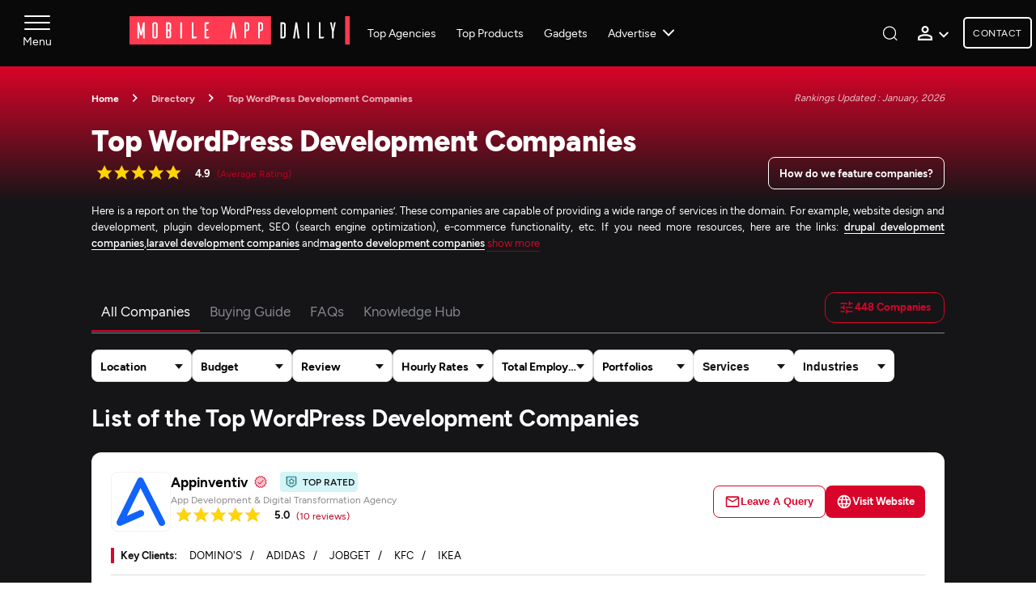

--- FILE ---
content_type: text/css
request_url: https://www.mobileappdaily.com/public/css/common-new.css?v=1768390147
body_size: 14740
content:
.common-button,.error,.heading,.heading2,.heading3,.section_title,.title_info{font-weight:400}.arrow_link,.blog-box,.breadcrumbs .breadcrumb-item,.check-list .checkbox,.contact_number .form_group,.cta,.cta span,.cta svg,.explore_more,.nav-wrapper li,.sidebar_nav,.sidebar_nested_list ul,.submit-loader,body,header{position:relative}#nav-icon,#sidebar-menu{width:32px;height:23px;cursor:pointer}#number,#sidebar-close{width:30px;height:30px}.about_us a,.head-h2-wrap span,.nav-col{font-family:Georgia}*,:focus{outline:0}*,li,ol,ul{margin:0;padding:0}.full-height,body,html{height:100%}*{border:0;box-sizing:border-box;-webkit-appearance:value;-moz-appearance:value;appearance:value}strong{font-weight:800}a,abbr,acronym,address,applet,b,big,blockquote,body,caption,center,cite,code,del,dfn,em,fieldset,font,form,h1,h2,h3,h4,h5,h6,html,i,iframe,img,ins,kbd,label,legend,object,p,pre,q,s,samp,small,span,strike,strong,sub,sup,u,var{margin:0;padding:0;border:0;outline:0;font-size:100%;-webkit-text-stroke:0!important;-webkit-font-smoothing:antialiased!important}a,img a{text-decoration:none!important;border:0;outline:0!important;transition:0.3s ease-in;-moz-transition:0.3s ease-in;-ms-transition:0.3s ease-in;-o-transition:0.3s ease-in;-webkit-transition:0.3s ease-in;color:#000}a,button,input{transition:0.3s ease-in;-moz-transition:0.3s ease-in;-ms-transition:0.3s ease-in;-o-transition:0.3s ease-in;-webkit-transition:0.3s ease-in;outline:0!important}li,ol,ul{list-style-type:none}.clear,.clearfix:after{clear:both}.clearfix:after,.clearfix:before{content: " ";display:table}button{cursor:pointer;-webkit-transition:0.3s ease-in;transition:0.3s ease-in}article,aside,details,figcaption,figure,footer,header,hgroup,menu,nav,section{display:block;margin:0;padding:0}body{background:#fff;font-size:16px;overflow-x:hidden;-webkit-text-stroke:0!important;-webkit-font-smoothing:antialiased!important;font-family:"Schibsted Grotesk",sans-serif;color:#000}input[type="text"],textarea{transition:0.3s ease-in;-moz-transition:0.3s ease-in;-ms-transition:0.3s ease-in;-o-transition:0.3s ease-in;-webkit-transition:0.3s ease-in}.common-button,.img-zoom-hover img,.text-hover{transition:0.5s;-webkit-transition:0.5s;-moz-transition:0.5s;-ms-transition:0.5s;-o-transition:0.5s}::-webkit-scrollbar{-webkit-appearance:none;width:5px}::-webkit-scrollbar-thumb{background-color:#090909}.breadcrumbs .breadcrumb-item:first-child::before,.d-none,.footer_col_head span,.mb_btn,.mob{display:none}.btn_primary,.country_wrap,.d_flx,.dp_flx,.ds_flex,.nav-wrapper .profile-btn li a{display:flex}.mt-4{margin-top:1.5rem!important}.btn-wrap,.primary_btn{margin-top:15px}:root{--red:#ff0237;--redhover:#b3052a;--white:#ffffff;--gray:#707070;--primary-color:#ff3a51;--primary-color-hover:#b3052a;--secondry-color:#010101;--white:#ffffff;--tertiary:rgba(255,255,255,0.75);--bg-black:#010101;--sub-head:rgba(255,255,255,0.5);--black-color:#000000}a:hover{color:var(--primary-color-hover)}.jcsb,.space_between{justify-content:space-between}.jcsa{justify-content:space-around}.jcc{justify-content:center}.aic,.flex-align-center,.flex_al_center{align-items:center}.fdc{flex-direction:column}.section_title{margin-bottom:18px;color:#000;font-family:"DM Serif Text";font-size:42px;line-height:52px}.btn_primary.outline:focus .btn-txt,.btn_primary.outline:hover .btn-txt,.contactus_top_content.contactus_white_txt .dialog_info,.contactus_top_content.contactus_white_txt .dialog_title,.nav-wrapper .profile-btn li.nav-dropdown > a,.section_title.white_text{color:#fff}.dropdown-menu{position:absolute;inset:0px auto auto 0px;margin:0px;display:none;min-width:10rem;text-align:left;list-style:none;transform:translate(-62%,34px)!important;border:1px solid rgba(0,0,0,0.15);z-index:1000}.dropdown-menu.show{display:block}.title_info{max-width:85%;color:#000;font-family:"Schibsted Grotesk";font-size:18px;line-height:30px}.btn_primary{width:fit-content;align-items:center}.btn_primary .btn-txt{color:#fff;font-family:"Schibsted Grotesk";font-size:14px;font-style:normal;font-weight:600;line-height:22px}.btn_primary.next img,.btn_primary.next svg{margin:0 0 0 12px}.btn_primary img,.btn_primary svg{width:16px;margin-right:12px}.btn_primary:focus,.btn_primary:hover{border:2px solid var(--redhover);background:var(--redhover);color:#fff}.btn_primary.outline:focus,.btn_primary.outline:hover{border:2px solid #ff3a51;background-color:#ff3a51}.btn_primary.outline:focus img,.btn_primary.outline:hover img{filter:brightness(0) invert(1);filter:none}.btn_primary.outline .btn-txt,.form_group .required{color:#ff3a51}.primary_btn{background-color:var(--primary-color);color:var(--white);display:inline-block}.primary_btn:hover{background-color:var(--primary-color-hover)}.primary_btn.wht_bg:hover{background-color:var(--tertiary)}.primary_btn.btn_icon{display:inline-flex}.primary_btn.btn_icon img{padding-right:10px}.explore_more.primary_bg{background-color:var(--primary-color);color:var(--white)}.table_container_no_scroll{height:auto;overflow:auto}.explore_more{color:var(--primary-color);font-size:16px;font-weight:600;padding-right:20px}.arrow_link svg,.explore_more span{position:absolute;top:50%;transform:translateY(-50%);right:0;transition:0.3s;-webkit-transition:0.3s}.explore_more:hover span{transform:translate(4px,-10px);-webkit-transform:translate(4px,-10px)}.head1{font-size:56px;font-family:"DM Serif Text";font-weight:400;color:var(--white);line-height:72px}.head2{text-align:left;color:var(--bg-black)}.subhead{font-size:22px;font-family:"Schibsted Grotesk";font-weight:500;line-height:36px;padding:14px 0}.wht_bg{background-color:var(--white);color:var(--secondry-color)}.explore_more.b_btn{border:1px solid var(--primary-color);padding:10px 50px 10px 25px}.clr,.explore_more.b_btn:hover,.red_txt{color:var(--primary-color)}.explore_more.b_btn span,.nav-wrapper .mad-drop-down li a:hover .drop-arrow-right{right:25px}.arrow_link{width:24px;height:24px}.arrow_link:hover svg{transform:translate(5px,-14px);-webkit-transform:translate(5px,-14px)}.home_wrapper{margin-top:77px}.head2{font-size:56px;font-family:"DM Serif Text";font-weight:400;color:var(--bg-black)}.head3{font-size:24px}.footer__link,.wht{color:var(--white)}.blk{color:var(--bg-black)}.head3.pr{font-style:italic;font-size:22px}.head_icon{display:inline-block;padding-right:12px}.home_sm_container,.main_container{width:100%;margin:0 auto;padding:0 15px}.cover{width:100%;height:100%;object-fit:cover}.related_content_wrap_new .startup_card_wrap .cover{width:100%;height:100%;object-fit:cover;border-radius:8px 8px 0 0}.main_container{max-width:1420px}.home_sm_container{max-width:1206px}.text-center{text-align:center}.breadcrumbs .breadcrumb-item,.breadcrumbs .breadcrumb-item a{font-size:14px;color:#ddd}.breadcrumbs{display:flex;justify-content:center;padding-bottom:26px}.breadcrumbs .breadcrumb{display:flex;flex-wrap:nowrap;padding:0;margin-bottom:1rem;list-style:none}.breadcrumbs .breadcrumb-item:not(:last-child){margin-right:30px}.breadcrumbs .breadcrumb-item a{color:#ddd;font-family:"Schibsted Grotesk";font-size:14px;font-weight:400;transition:0.3s ease-in;display:inline-block}.breadcrumbs .breadcrumb-item a:hover{color:var(--redhover)}.breadcrumbs li.breadcrumb-item:not(:has(a)){overflow:hidden;display:-webkit-box;-webkit-line-clamp:1;-webkit-box-orient:vertical}.breadcrumbs li.breadcrumb-item a::after{content: "";background-image:url("../images/arrow-icon.svg");background-repeat:no-repeat;width:3px;height:8px;padding:0 4px;position:absolute;right:-20px;top:10px;transform:translateY(-50%)}#contactusModal.modal:before,.breadcrumbs .breadcrumb-item::before,.nav-wrapper .mad-drop-down li:not(.transparent-btn) a:before,.nav-wrapper .profile-btn li a:hover::before,.nav-wrapper ul li.mad-drop-panel:not(.transparent-btn) a:before,.nav-wrapper > ul > li.mad-drop-panel:not(.transparent-btn) a:before,.transparent-btn.wht__btn a:hover:before{content:none}.common-button{padding:20px 40px;color:#fff;display:inline-block;line-height:26px;font-size:28px;border-radius:4px;background-color:var(--red)}.common-button:focus,.common-button:hover{background:var(--redhover);color:#fff}.error,.get_in_touch a,.pp_text:hover,.red{color:var(--red)}.custom-container{width:1680px;margin:auto;max-width:calc(100% - 80px)}.form-image-wrap img,.logo img,.nav_bg,.sidebar-mad-logo img{max-width:100%}.img-shadow{-o-box-shadow:3px 12px 30px 2px rgb(0 0 0 / 10%);-moz-box-shadow:3px 12px 30px 2px rgb(0 0 0 / 10%);-webkit-box-shadow:3px 12px 30px 2px rgb(0 0 0 / 10%);box-shadow:3px 12px 30px 2px rgb(0 0 0 / 10%)}.text-hover:hover{color:#ec1c2e}.img-zoom-hover:hover img{transform:scale(1.1)}.img-zoom-hover{overflow:hidden}.pull-right{float:right!important}.header-wrapper{position:fixed;top:0;z-index:1049;left:0;right:0;width:100%}#close-icon,.closed{right:30px;cursor:pointer}.header-inner{padding:20px 0;background:#090909;transition:0.4s;-webkit-transition:0.4s;-moz-transition:0.4s;-ms-transition:0.4s;-o-transition:0.4s}.active #nav-icon{top:28px}.active .header-inner{padding:17px 0}.logo a{display:block;padding:0;margin-left:10rem}.nav-block a,.nav-block.tgl-nav{padding:22px 30px}.nav-wrapper.nav-wrapper-left{display:flex;justify-content:center}.nav-wrapper ul{display:flex;display:-webkit-flex;display:-ms-flex;display:-moz-flex;justify-content:flex-end}.about_us a,.links_wrapper li a,.nav-block a,.nav-col,.nav-wrapper .search_cat ul,.nav_list li a,.sidebar_parent.mouseover .sidebar_list{display:block}.nav-wrapper > ul > li{margin:0 0 0 5px}.header-inner .flex-space-betwn > div{width:33.33%}.nav-wrapper ul li.transparent-btn a{font-size:14px;padding:8px 12px}.nav-wrapper ul li:not(.transparent-btn) a:before{position:absolute;content: "";left:0;bottom:0;background:#fff;height:2px;width:0;transition:0.3s ease-in;-webkit-transition:0.3s ease-in}.common-btn button.active:before,.nav-wrapper ul li a:hover:before{width:100%}.transparent-btn a{border:2px solid #fff;border-radius:5px;text-transform:uppercase;font-size:15px;letter-spacing:0.5px;position:relative}.nav-wrapper ul li.transparent-btn.wht__btn a{background:#fff;color:#000}.transparent-btn a:before{background:#fff;position:absolute;left:0;top:0;right:0;bottom:0;height:100%;width:0;content: "";z-index:1;transition:width 0.3s ease-in-out;-webkit-transition:width 0.3s ease-in-out;-moz-transition:width 0.3s ease-in-out;-ms-transition:width 0.3s ease-in-out;-o-transition:width 0.3s ease-in-out}.transparent-btn a:hover:before{width:100%;z-index:-1}.transparent-btn a:hover{color:#000;z-index:1}#close-icon{transition:1s ease-in-out;-webkit-transition:1s ease-in-out;-moz-transition:1s ease-in-out;-ms-transition:1s ease-in-out;top:33px;width:35px;height:23px;position:absolute;opacity:0}.show #close-icon,.show #sidebar-close{opacity:1}#close-icon span:first-child{-webkit-transform:rotate(45deg);-moz-transform:rotate(45deg);-o-transform:rotate(45deg);transform:rotate(45deg);top:12px;left:-3px}#close-icon span:nth-child(2){-webkit-transform:rotate(-45deg);-moz-transform:rotate(-45deg);-o-transform:rotate(-45deg);transform:rotate(-45deg);top:12px;left:-3px}#close-icon span,#nav-icon{-webkit-transform:rotate(0);-moz-transform:rotate(0);-o-transform:rotate(0)}#close-icon span{position:absolute;height:3px;width:100%;background:#000;border-radius:9px;opacity:1;left:0;transform:rotate(0);-webkit-transition:0.25s ease-in-out;-moz-transition:0.25s ease-in-out;-o-transition:0.25s ease-in-out;transition:0.25s ease-in-out}.nav-block{width:100%;position:relative;border-bottom:1px solid #f6f8f9;cursor:pointer}.nav-block:active,.nav-block:hover{background:#f6f8f9}.nav-block:active .closed,.nav-block:hover .closed{z-index:1}.app-faq-wrap-list li:last-child,.nav-block:last-child{border:none}.nav-wrapper .mad-drop-down li,.nav-wrapper .mad-drop-down li a{border-bottom:1px solid #f0f0f0;margin:0}.nav-col{font-size:20px;cursor:pointer;color:#000}.nav_list{padding:20px 0 10px}.nav_list li a{font-size:14px;padding:5px 0}.nav_list li{list-style:disc;margin:0 0 0 25px}.about_us a{font-size:20px;color:#000;padding:20px 0}.closed{position:absolute;top:21px;width:20px;height:20px;z-index:-1}.closed:after,.closed:before,.plus:after,.plus:before{position:absolute;content: "";background:#000}.closed:after{height:14px;width:2px;left:6px;top:5px;opacity:1}.closed:before{width:14px;height:2px;top:11px}.nav-block.active .closed:after{opacity:0}#nav-icon{position:absolute;transform:rotate(0);-webkit-transition:0.5s ease-in-out;-moz-transition:0.5s ease-in-out;-o-transition:0.5s ease-in-out;transition:0.5s ease-in-out;top:30px;left:30px}#nav-icon:after{position:absolute;content: "MENU";font-size:20px;color:#fff;left:50px;top:-3px;line-height:1}#nav-icon span,#sidebar-menu span{display:block;position:absolute;height:2px;width:100%;background:#fff;border-radius:9px;opacity:1;left:0;-webkit-transform:rotate(0);-moz-transform:rotate(0);-o-transform:rotate(0);transform:rotate(0);-webkit-transition:0.25s ease-in-out;-moz-transition:0.25s ease-in-out;-o-transition:0.25s ease-in-out;transition:0.25s ease-in-out}#nav-icon span:first-child,#sidebar-menu span:first-child{top:0;-webkit-transform-origin:left center;-moz-transform-origin:left center;-o-transform-origin:left center;transform-origin:left center}#nav-container #nav-icon span:nth-child(3),#nav-icon span:nth-child(2),#sidebar-menu span:nth-child(2){-webkit-transform-origin:left center;-moz-transform-origin:left center;-o-transform-origin:left center}#nav-icon span:nth-child(2),#sidebar-menu span:nth-child(2){top:8px;transform-origin:left center}.nav_bg{position:absolute;top:0;left:0;transform:translate3d(-300px,0,0);transition:transform 0.3s;will-change:transform;height:100vh;background:#fff;z-index:999;width:300px;padding:75px 0}.popoverlay,.site-header{position:fixed;width:100%}.nav_bg.show{transform:translate3d(0,0,0);overflow:hidden;overflow-y:scroll}#nav-container #nav-icon span:nth-child(3){top:16px;width:18px;transform-origin:left center}.popoverlay{height:100%;left:0;top:0;background:rgba(0,0,0,0.9);z-index:99;display:none}.site-header{background:#090909;padding:20px 0;z-index:9999}.header-wraper,.links_wrapper,.links_wrapper ul{display:flex;flex-wrap:wrap}.links_wrapper{margin-left:auto}.links_wrapper li a{color:#fff;padding:10px 35px}.content-wrap{padding-top:130px!important}.subscribe_wrapper{margin-left:40px}.subscribe_wrapper .header-btn{display:inline-block;border:2px solid #fff;padding:7px 12px;border-radius:5px;text-transform:uppercase;font-weight:700;color:#fff}.subscribe_wrapper .header-btn:hover{background:#ff0137;color:#fff;border:2px solid #ff0137}.c-navigation__menu{position:absolute;top:0;left:0;width:100vw;height:100vh;display:-webkit-box;display:-ms-flexbox;display:-moz-flexbox;display:flex;-webkit-box-align:center;-ms-flex-align:center;align-items:center;z-index:1;-webkit-transform:translateX(-100%);transform:translateX(-100%);will-change:transform;overflow:hidden}.special-reports-wrap{margin:100px 0 0;padding:0 0 35px}.directry__cta .para,.margin-none,.sidebar_nav li ul,.special-reports-wrap .head-h2-wrap{margin:0}.head-h2-wrap{position:relative;margin-bottom:45px}.head-h2-wrap h2{font-size:30px;margin:0 0 0 25px;position:relative;line-height:38px}.head-h2-wrap h2::before{background:#ff0137;position:absolute;left:-25px;top:2px;width:6px;height:32px;content: ""}.head-h2-wrap span{font-size:30px;margin:0;line-height:38px}.app-faq-wrap-list{margin:0 auto 100px;float:left;width:100%}.app-faq-wrap-list li{border-bottom:1px solid #e9e9e9}.app-faq-wrap-list ul li{border:none;font-size:18px;padding:15px 0 5px;list-style-type:disc;margin-left:20px}.app-faq-wrap-list li .head{display:block;font:24px/1.4 Georgia;padding:30px 60px 30px 0;margin:0;cursor:pointer;position:relative}.app-faq-wrap-list li .faq-content-wrap p{font-size:18px;margin:0 0 40px}.plusminus{font:30px / auto proxima_nova_alt_rgregular;position:absolute;right:0;top:0}.heading2,.heading3,.subheading{line-height:1.5}.plus{position:absolute;right:40px;top:50px;-webkit-transition:0.3s ease-in-out;-moz-transition:0.3s ease-in-out;-o-transition:0.3s ease-in-out;transition:0.3s ease-in-out}.plus:after{height:14px;width:2px;left:-7px;top:-1px;opacity:1;transform:rotate(41deg)}.plus:before{width:14px;height:2px;transform:rotate(45deg);left:-13px;top:-5px}.active .plus{transform:rotate(90deg)}.app-faq-wrap-list li:last-child .head,.join-left li:last-child{padding-bottom:0}.app-faq-wrap-list li:last-child .head + .faq-content-wrap{margin:30px 0 0}.app-faq-wrap-list li:last-child p,.cont-form-rht .contact-form-wrapper:last-child{margin-bottom:0}.nav-wrapper .mad-drop-down{background:#fff;position:absolute;left:13px;top:32px;width:250px;display:block;border-top:12px solid #090909;opacity:0;visibility:hidden;margin-top:8px;box-shadow:0 5px 17px rgba(0,0,0,0.11);transition:0.3s ease-in-out}.nav-wrapper .mad-drop-panel:hover .mad-drop-down,.sidebar_parent.mouseover .sidebar_nav.active{opacity:1;visibility:visible}.nav-wrapper .mad-drop-down li:last-child,.nav-wrapper .nav-dropdown ul li:last-child a{border-bottom:none}.nav-wrapper .mad-drop-down li a{color:#090909;font-size:16px;padding:20px 30px;display:block}.nav-wrapper .mad-drop-down li a:hover{background-color:#f0f0f0}.nav-wrapper > ul > li.mad-drop-panel{margin-right:20px}.nav-wrapper > ul > li > a{padding:8px 5px;display:block;color:#fff;font-size:18px;position:relative;margin:0 5px}.drop-arrow-right,.drop-btm-down{width:20px;height:18px;display:inline-block;position:absolute;transform:rotate(-90deg);-webkit-transform:rotate(-90deg);right:28px;transition:0.3s ease-in-out}.drop-arrow-right:before{position:absolute;content: "";background:#000;height:2px;width:21px;left:-1px;top:-1px;transform:rotate(90deg);-webkit-transform:rotate(90deg)}.drop-arrow-right span,.drop-btm-down span{top:7px;position:absolute;width:9px;height:2px;background-color:#000;display:inline-block;-webkit-transition:0.2s;transition:0.2s}.drop-btm-down span{background-color:#fff;width:10px}.drop-btm-down{right:-20px;transform:rotate(0);-webkit-transform:rotate(0);transform:translate(0,-53%) rotate(0);top:53%}.drop-arrow-right span:last-of-type,.drop-btm-down span:last-of-type{right:3px;-webkit-transform:rotate(-45deg);transform:rotate(-45deg)}.drop-btm-down span:last-of-type{right:2px}.drop-arrow-right span:first-of-type,.drop-btm-down span:first-of-type{left:2px;-webkit-transform:rotate(45deg);transform:rotate(45deg)}.header-wrapper.active .nav-wrapper .mad-drop-down{top:33px;margin-top:8px;border-top:11px solid #090909}.common-btn button:before{background:#263238;position:absolute;left:0;top:0;right:0;bottom:0;height:100%;width:0;content: "";z-index:1;transition:width 0.5s ease-in-out;-webkit-transition:width 0.5s ease-in-out;-moz-transition:width 0.5s ease-in-out;-ms-transition:width 0.5s ease-in-out;-o-transition:width 0.5s ease-in-out}.thank-you{position:absolute;left:50%;top:50%;z-index:2;opacity:0;transform:translate(-50%,-50%);-webkit-transform:translate(-50%,-50%);-moz-transform:translate(-50%,-50%);-ms-transform:translate(-50%,-50%);-o-transform:translate(-50%,-50%)}.active .thank-you{opacity:1;transition:0.5s ease-in;-webkit-transition:0.5s ease-in;-moz-transition:0.5s ease-in;-ms-transition:0.5s ease-in;-o-transition:0.5s ease-in}.hidden,.over-hidden{overflow:hidden;padding-right:17px}.hidden,.nav-wrapper .profile-btn ul{display:block!important}.nav_list li a{color:#000}.container{max-width:1268px;width:100%;margin:0 auto;position:relative}.main-wrapper{padding-top:80px}.flex-space-betwn{display:flex;display:-webkit-flex;display:-ms-flex;display:-moz-flex;justify-content:space-between;flex-wrap:nowrap;position:relative}.flex-space-around{display:flex;display:-webkit-flex;display:-ms-flex;display:-moz-flex;justify-content:space-around}.flex-start{justify-content:flex-start;flex-wrap:wrap;display:flex;display:-webkit-flex;display:-ms-flex;display:-moz-flex;align-items:center}.arrow-link a,.arrow-link a:hover,.border-heading,.cat-link a,.inline-icon svg{display:inline-block}.heading3{font-family:Lora,serif;font-size:26px}.heading2{font-family:Georgia;font-size:50px;position:relative}.heading{font-family:Lora,serif;font-size:58px}.colored{color:#ff0137}.subheading{font-size:18px;padding:20px 20px 50px 0}.flex-space-betwn .subheading.right,.heading2 + .subheading,.left-col .subheading{color:#6e6e6e}.common-btn a,.common-btn button{display:inline-block;background:#fa5b63;color:#fff;text-transform:uppercase;padding:23px 100px 25px 25px;font-size:18px;text-align:left;position:relative}.inline-icon{position:absolute;right:25px;top:23px}.inline-icon svg{height:15px;width:16px}.common-btn a:hover,.common-btn button:hover{background:#263238;color:#fff}.arrow-link a{color:#000;font-size:16px;padding:40px 0 0;text-transform:uppercase}.arrow-link a:hover,.view-all a{color:#ff0034;font-size:16px;text-transform:uppercase}.default-heading{padding-left:45px}.default-heading .cricle{left:-45px}.border-line{border-top:1px solid #000;margin:60px 0;position:relative}.view-all{position:absolute;right:0;top:50%;background:#f6f8f9;transform:translate(0,-54%);-webkit-transform:translate(0,-54%);-moz-transform:translate(0,-54%);-ms-transform:translate(0,-54%);-o-transform:translate(0,-54%)}.view-all a{background:0 0;padding:10px 25px;position:relative}.border-heading,.cat-link a{font-size:18px;text-transform:uppercase}.view-all a span{position:absolute;right:0;transition:0.3s ease-in;-moz-transition:0.3s ease-in;-ms-transition:0.3s ease-in;-o-transition:0.3s ease-in;-webkit-transition:0.3s ease-in}.view-all a:hover span{right:-5px}.border-line .view-all a span{top:12px}.border-line .view-all{top:-4px}.border-heading{padding:0 0 35px;position:relative}.border-heading:after{position:absolute;content: "";right:-90px;background:#000;width:66px;height:2px;top:10px}.cat-link a{color:#ff0137;font-weight:700;padding:0 0 30px}.section11{float:left;width:100%}.form-subscription{background:#fff;padding:65px 75px;box-shadow:2px 3px 60px rgba(0,0,0,0.11);border-radius:7px;margin:40px 0 120px;display:none;position:fixed;top:50%;left:50%;z-index:9999;max-width:1268px;width:100%;transform:translate(-50%,-50%);-webkit-transform:translate(-50%,-50%);-moz-transform:translate(-50%,-50%);-ms-transform:translate(-50%,-50%);-o-transform:translate(-50%,-50%)}.form-image-wrap{width:30%;padding:20px 0}.form-right-wrapper{width:65%}.mad-originals{font-size:55px;font-weight:800;line-height:1.2;color:#3a3744;padding:0 0 20px;margin-bottom:45px;border-bottom:1px solid #ebebeb}.form-subcontent p{color:#505050;font-size:22px;margin:0 0 20px}.form-subcontent p span{font-size:27px;font-weight:700}.check-list span{color:#7c7c7c;line-height:1.5;padding:0 0 0 10px;font-weight:500;font-size:16px}.check-list ul li{margin-right:60px}.check-list ul{display:flex;justify-content:flex-start;align-items:center;margin:50px 0}.form-newsletter{width:45%}.form-newsletter input{border-bottom:1px solid #000;padding:12px 0 16px;font-size:18px;font-weight:300;margin:13px 0 0;width:100%}.common-btn{margin-right:40px}.contact-form-wrapper input::-webkit-input-placeholder,.contact-form-wrapper textarea::-webkit-input-placeholder,.form-newsletter input::-webkit-input-placeholder{color:#7b7b7b}.contact-form-wrapper input:-moz-placeholder,.contact-form-wrapper textarea:-moz-placeholder,.form-newsletter input:-moz-placeholder{color:#7b7b7b;opacity:1}.contact-form-wrapper input::-moz-placeholder,.contact-form-wrapper textarea::-moz-placeholder,.form-newsletter input::-moz-placeholder{color:#7b7b7b;opacity:1}.contact-form-wrapper input:-ms-input-placeholder,.contact-form-wrapper textarea:-ms-input-placeholder,.form-newsletter input:-ms-input-placeholder{color:#7b7b7b}.contact-form-wrapper input::placeholder,.contact-form-wrapper textarea::placeholder,.form-newsletter input::placeholder{color:#7b7b7b}.contact-grid.attachfile input{height:60px}.check-list input[type="checkbox"]{margin:0 10px 0 0;display:none;cursor:pointer}.check-list .checkbox{float:left;margin:0}.check-list .checkbox:before{content: "";-webkit-appearance:none;background-color:transparent;border:1px solid #000;padding:11px;display:inline-block;position:relative;vertical-align:middle;cursor:pointer;margin-right:5px}.check-list input[type="checkbox"] + label:after{content: "";display:block;position:absolute;top:3px;left:9px;width:5px;height:12px;border:solid #fff;border-width:0 2px 2px 0;transform:scale(0) rotate(45deg);opacity:0;-webkit-transition:0.2s;transition:0.2s;-webkit-transform:scale(0) rotate(45deg);-moz-transform:scale(0) rotate(45deg);-ms-transform:scale(0) rotate(45deg);-o-transform:scale(0) rotate(45deg);cursor:pointer}.cta svg,.cta:before{transition:0.3s;top:0}.check-list > span{font-family:proxima_nova_alt_rgregular;padding:4px 0 0 10px;float:left}.check-list .checkbox.active:before{border:1px solid #000;background:#000}.check-list input[type="checkbox"] + label.active:after{opacity:1;transform:scale(1) rotate(45deg);-webkit-transform:scale(1) rotate(45deg);-moz-transform:scale(1) rotate(45deg);-ms-transform:scale(1) rotate(45deg);-o-transform:scale(1) rotate(45deg)}.cta{margin:auto;padding:19px 22px;transition:0.2s;display:inline-block}.cta:before{content: "";position:absolute;left:0;display:block;border-radius:28px;background:rgba(224,229,230,0.5);width:56px;height:56px}.cta span{font-size:12px;line-height:1.4;text-transform:uppercase;vertical-align:middle}.cta svg{margin-left:10px;fill:none;stroke-linecap:round;stroke-linejoin:round;stroke:#111;stroke-width:2;transform:translateX(-5px)}.cta:hover span{color:#fa5b63}.cta:hover svg{stroke:#fa5b63;transform:translateX(0)}.cta:hover:before{width:100%;background:rgba(224,229,230,0.6)}.cta:active{transform:scale(0.96)}.flex_wrapper{display:flex;display:-webkit-flex;display:-moz-flex;display:-ms-flex;flex-wrap:wrap;margin:-25px}.blog-box{width:calc(100% / 3 - 50px);top:0;margin:25px;transition:0.3s ease-in-out;-webkit-transition:0.3s ease-in-out;-moz-transition:0.3s ease-in-out;-ms-transition:0.3s ease-in-out;-o-transition:0.3s ease-in-out}.blog-box .text-grid-wrap{width:100%;padding:10px 5px}.text-grid-wrap .heading3{font-size:22px;padding:15px 0 0;font-family:Georgia}.para{font-size:22px;line-height:1.5}.cricle{position:absolute;left:-45px;top:20px;width:26px;height:26px;background:#ff0137;border-radius:50%}.cricle:before{position:absolute;content: "";left:50%;top:-108px;background:#000;height:119px;width:1px;animation:1s linear infinite alternate anim-border;-webkit-animation:2s linear infinite alternate anim-border}.form-contact{background:#fff;display:none;position:fixed;top:50%;left:50%;z-index:9999;max-width:800px;width:100%;transform:translate(-50%,-50%);-webkit-transform:translate(-50%,-50%);-moz-transform:translate(-50%,-50%);-ms-transform:translate(-50%,-50%);-o-transform:translate(-50%,-50%)}.d_flex{display:flex;display:-webkit-flex;display:flex}.cont-bg-lft{background:url(https://www.mobileappdaily.com/public/newPages/images/mad-contact-bg.png) center bottom/cover no-repeat;height:506px;width:395px;position:relative}.cont-form-rht{width:calc(100% - 345px);background:#f6f6f6;padding:30px 50px}.contact-form-wrapper{margin-bottom:22px;position:relative}.contact-form-wrapper input + span,.contact-form-wrapper textarea + span{position:absolute;left:0;bottom:-16px;color:red;font-size:11px}.contact-form-wrapper input,.contact-form-wrapper textarea{padding:12px 25px;font-size:14px;resize:none;background:#fcfcfc}.cont-bg-lft span{font-size:36px;color:#fff;font-family:Georgia;padding:30px;position:absolute;bottom:28px;line-height:1.1}.cont-bg-lft span:before{position:absolute;content: "";background:#ff013e;height:9px;width:100px;top:10px}.cont-form-rht .common-btn button{background:#ff0137;color:#fff;padding:16px 80px;font-size:16px;display:inline-block;position:relative;text-transform:uppercase}.cont-form-rht .common-btn button:hover{background:#ee030f}.cont-form-rht .common-btn{margin-right:0;float:right}.nav-wrapper .profile-btn ul li{position:relative;margin:0}.nav-wrapper .profile-btn ul li a,.nav-wrapper .profile-btn ul li button{position:relative;padding:11px 10px 8px 20px;color:var(--secondry-color);font-size:14px;font-weight:600}.nav-wrapper .profile-btn ul li a,.nav-wrapper .profile-btn ul li button{cursor:pointer}.nav-wrapper .profile-btn ul li a span,.nav-wrapper .profile-btn ul li button span{line-height:1.3;padding-right:10px}.nav-wrapper .nav-dropdown > ul li a,.nav-wrapper .nav-dropdown > ul li button{padding:17px 10px 17px 50px;border-bottom:1px solid #ddd;display:block}.nav-wrapper .nav-dropdown ul li a:hover,.nav-wrapper .nav-dropdown ul li button:hover{background-color:#fdfdfd}.profile-btn svg{transform:rotate(90deg);transition:0.4s;-webkit-transition:0.4s;-moz-transition:0.4s;-ms-transition:0.4s;-o-transition:0.4s}.profile-btn:hover svg{transform:rotate(0deg)}.header .nav-dropdown:hover ul,.nav-dropdown:hover ul{visibility:visible;opacity:1;transition-delay:0s,0s,0.3s;transform:translateY(0);-webkit-transform:translateY(0);-moz-transform:translateY(0);-ms-transform:translateY(0);-o-transform:translateY(0)}.nav-dropdown ul.login{width:128px}.nav-dropdown ul.profile-setting{width:347px;top:120%;padding-bottom:20px}.nav-dropdown > ul{width:128px;right:0;top:160%;padding:0;-webkit-box-shadow:0 6px 6px rgb(0 0 0 / 10%);box-shadow:0 5px 14px rgb(0 0 0 / 11%);position:absolute;background:#fff;visibility:hidden;opacity:0;transition:0.3s ease-in-out,visibility 0s linear 0.3s,z-index 0s linear 10ms;transform:translateY(-1em);-webkit-transform:translateY(-1em);-moz-transform:translateY(-1em);-ms-transform:translateY(-1em);-o-transform:translateY(-1em)}.nav-dropdown > ul li a > img{position:absolute;left:20px;top:20px}.dropdown-list-icon{position:absolute;right:10px}.nav-wrapper .nav-dropdown .profile-setting li a{border:none;padding:16px 10px 12px 50px}.nav-wrapper .nav-dropdown > ul li a > img{top:18px}.dropdown-list-icon{padding:0;top:50%;right:20px;transform:rotate(90deg) translate(-5px,-50%);transition:0.4s;-webkit-transition:0.4s;-moz-transition:0.4s;-ms-transition:0.4s;-o-transition:0.4s}.company-prfile{margin:0 17px 5px;border-bottom:3px solid #ddd;padding:25px 0 20px}.company-prfile figure{width:50px;height:50px;border:1px solid #ddd;display:flex;justify-content:center;align-items:center}.companydetail{width:calc(100% - 50px);padding-left:15px}.companyname{font-size:18px;font-weight:600;color:#000}.companyemail{font-size:14px;font-weight:400;color:#030303;opacity:50%}.nav-wrapper .nav-dropdown .dropdown-toggle-list li a{padding:8px 10px 8px 50px;font-weight:400}.nav-wrapper .profile-setting .dropdown-toggle-list{display:none}.nav-wrapper .profile-setting .active .dropdown-toggle-list{display:block}.nav-wrapper .profile-setting .active .dropdown-list-icon{transform:rotate(0deg) translate(10px,-50%)}.form-loader{display:none;width:100%;position:absolute;z-index:5;background:rgba(178,209,233,0.7);height:calc(100% + 0px);border-radius:4px}.form-loader svg{width:50px;position:absolute;transform:translate(-50%,-50%);left:50%;top:50%;height:50px;-webkit-transform:translate(-50%,-50%);-moz-transform:translate(-50%,-50%);-ms-transform:translate(-50%,-50%);-o-transform:translate(-50%,-50%)}.modal-dialog.thankyou-wrapper{width:540px;text-align:center}.thankyou-heading{font-size:36px;margin:0;line-height:40px}.thankyou-wrapper .modal-content{padding:50px;display:block;border-radius:0;-webkit-border-radius:0;-moz-border-radius:0;-ms-border-radius:0;-o-border-radius:0}.thankyou-wrapper span{font-size:18px;display:block;font-weight:600;padding:5px 0 25px}.join-left{background:#a6deed;padding:185px 26px 60px;width:50%}.join-right{padding:185px 30px 60px 60px;width:50%}.join-heading-wrap{position:absolute;top:30px;text-align:center;left:50%;transform:translateX(-50%);width:100%}.join-heading-wrap h2{font-size:36px;line-height:28px;margin:0 0 22px}.join-left li{font-size:18px;line-height:22px;padding:0 0 20px 30px;position:relative}.join-left li:before{content: "";position:absolute;left:0;top:8px;background:url(../images/join-red-tick.png) no-repeat;height:10px;width:12px}.join-right label{font-size:16px;text-transform:uppercase;display:block;padding:0 0 15px}.join-right input[type="email"],.join-right input[type="text"]{background:#eaeaea;font-size:16px;border-radius:5px;padding:12px 22px;margin:0 0 10px;width:100%;font-weight:600;color:#706f6f;border:2px solid #eaeaea;font-style:italic;-webkit-border-radius:5px;-moz-border-radius:5px;-ms-border-radius:5px;-o-border-radius:5px}.join-right input[type="submit"]{background:#000;font-size:16px;border-radius:5px;padding:12px 40px;color:#fff;letter-spacing:1px;cursor:pointer;float:right;margin:15px 0 0;text-transform:uppercase;-webkit-border-radius:5px;-moz-border-radius:5px;-ms-border-radius:5px;-o-border-radius:5px}.search-sec{display:flex;align-items:center;justify-content:flex-end;position:relative}#searchIcon{cursor:pointer;float:right}#closeIcon{display:none;cursor:pointer}.search-details-box ul::after,.search-details-box ul::before{clear:both;display:block;content: ""}.search-box{align-items:center;width:320px;height:37px;background-color:#fff;padding:0 16px;gap:9.6px;border-radius:12.8px;display:none}.search-icon-white{width:19px}.search-box .search-icon-black{width:16px}.search-box .search-input{width:100%;border:none;outline:0;font-size:18px}.search-dropdown-box{background-color:#fff;width:560px;border-radius:0.8rem;display:none;position:absolute;top:130%;left:-36%;box-shadow:0 0 10px rgba(0,0,0,0.2)}.search-dropdown-box .search-suggestions{max-height:480px;overflow-y:auto;border-top-left-radius:0.8rem;border-top-right-radius:0.8rem}h4.heading-bg{background-color:#fdebec;border-bottom:0.5px solid #bdbdbd;height:40px;display:flex;align-items:center;padding-left:32px;font-weight:700;font-size:16px}span.heading-bg{background-color:#fdebec;border-bottom:0.5px solid #bdbdbd;height:40px;display:flex;align-items:center;padding-left:32px;font-weight:700;font-size:16px}.search-details-box ul{display:flex;flex-direction:column;gap:16px;padding:0 16px 0 40px}.search-details-box ul li a{color:#606060;font-size:18px;text-decoration:none}.search-details-box ul li a span{color:#ff0036}.search-dropdown-box .show-more-results{border:none;color:#ff0237;font-weight:400;font-size:17.6px;border-bottom-left-radius:0.8rem;border-bottom-right-radius:0.8rem}.search-dropdown-box a:before{content:none!important}#sidebar-menu{position:absolute;-webkit-transform:rotate(0);-moz-transform:rotate(0);-o-transform:rotate(0);transform:rotate(0);-webkit-transition:0.5s ease-in-out;-moz-transition:0.5s ease-in-out;-o-transition:0.5s ease-in-out;transition:0.5s ease-in-out;top:19px;left:30px;z-index:9}#sidebar-menu:after{position:absolute;content: "Menu";font-size:16px;color:#fff;left:-5px;top:25px;line-height:1}#sidebar-close{transition:1s ease-in-out;-webkit-transition:1s ease-in-out;-moz-transition:1s ease-in-out;-ms-transition:1s ease-in-out;cursor:pointer;top:33px;left:270px;position:absolute;opacity:0}#sidebar-close span:first-child{-webkit-transform:rotate(45deg);-moz-transform:rotate(45deg);-o-transform:rotate(45deg);transform:rotate(45deg);top:12px;left:0}#sidebar-close span:nth-child(2){-webkit-transform:rotate(-45deg);-moz-transform:rotate(-45deg);-o-transform:rotate(-45deg);transform:rotate(-45deg);top:12px;left:0}#sidebar-close span{position:absolute;height:2px;width:30px;background:#fff;border-radius:30px;opacity:1;left:0;-webkit-transform:rotate(0);-moz-transform:rotate(0);-o-transform:rotate(0);transform:rotate(0);-webkit-transition:2s ease-in-out;-moz-transition:2s ease-in-out;-o-transition:2s ease-in-out;transition:2s ease-in-out}.sidebar-mad-logo{position:absolute;top:35px;left:30px;max-width:190px}.sidebar_wrapper{position:fixed;top:0;left:0;transform:translate3d(-340px,0,0);transition:transform 0.3s,width 0.2s;will-change:transform;height:100vh;background:#000;max-width:100%;width:340px;z-index:999;padding:100px 0 0}.sidebar_wrapper.submenu_active{transform:translate3d(-680px,0,0);width:680px}.sidebar_nav > ul{width:330px;height:calc(100vh - 200px);margin-bottom:15px;overflow-x:hidden;overflow-y:auto}.sidebar_nav > ul::-webkit-scrollbar-thumb{background-color:#333;border-radius:20px}.sidebar_nav li{position:static}.sidebar_nav li .sidebar_nav{position:absolute;z-index:10;visibility:hidden;opacity:0;transition:visibility,opacity 0.1s linear}.sidebar_nav li:hover > .sidebar_nav{visibility:visible;opacity:1;transition-delay:0.1s}.sidebar_nav li a,.sidebar_nav li > span{font-size:16px;font-weight:600;padding:16px 30px;color:#fff;position:relative;display:block;cursor:pointer}.sidebar_nav li a:hover,.sidebar_nav li.mouseover > a,.sidebar_parent .sidebar_nav .active > a,.sidebar_nav li > span:hover,.sidebar_nav li.mouseover > span,.sidebar_parent .sidebar_nav .active > span{color:#ff0237}.mouseover > a .sidebar_arrow:after,.mouseover > a .sidebar_arrow:before,.sidebar_nav li a:hover .sidebar_arrow:after,.sidebar_nav li a:hover .sidebar_arrow:before,.sidebar_parent .sidebar_nav .active .sidebar_arrow::after,.sidebar_parent .sidebar_nav .active .sidebar_arrow::before,.mouseover > span .sidebar_arrow:after,.mouseover > span .sidebar_arrow:before,.sidebar_nav li > span:hover .sidebar_arrow:after,.sidebar_nav li > span:hover .sidebar_arrow:before,.sidebar_parent .sidebar_nav .active .sidebar_arrow::after,.sidebar_parent .sidebar_nav .active .sidebar_arrow::before{background-color:#ff0237}.sidebar_parent .sidebar_nav li a,.sidebar_parent .sidebar_nav li > span{font-size:14px;padding:0.8em 2.5rem;position:relative}.sidebar_arrow{position:absolute;right:30px;top:20px;width:18px;height:18px;cursor:pointer;z-index:-1}.sidebar_arrow:after,.sidebar_arrow:before{position:absolute;content: "";background:#fff}.sidebar_arrow:before{width:10px;height:1px;top:3px;left:5px;transform:rotate(40deg);-webkit-transform:rotate(40deg)}.sidebar_arrow:after{height:10px;width:1px;left:9px;top:5px;opacity:1;transform:rotate(50deg);-webkit-transform:rotate(50deg)}.sidebar_parent .sidebar_nav .sidebar_arrow{right:20px;transform:rotate(90deg);-webkit-transform:rotate(90deg);top:7px}.sidebar_parent .sidebar_nav .active .sidebar_arrow{transform:rotate(-90deg);-webkit-transform:rotate(-90deg);right:16px;top:10px}.sidebar_parent .sidebar_list li a{font-size:11px}.form_group .form-floating > .form-control,.form_group .form-select > .form-control,.sidebar_parent .sidebar_list{padding:10px 0}.sidebar_nav .sidebar_list_panel{height:auto;overflow:hidden}.sidebar_nav .mad-btn{color:#fff;padding:10px 38px;margin:1.2em 2.5rem;background-color:var(--red);border-radius:25px;font-size:18px;font-weight:600;text-align:center;display:inline-block}.sidebar_nav .mad-btn:hover{color:#fff;background-color:var(--redhover)}.sidebar_wrapper.show{transform:translate3d(0,0,0)}#sidebar-container #sidebar-menu span:nth-child(3){top:16px;-webkit-transform-origin:left center;-moz-transform-origin:left center;-o-transform-origin:left center;transform-origin:left center}.bodyoverlay{position:fixed;height:100%;left:0;top:0;width:100%;background:rgba(0,0,0,0.7);z-index:99;display:none}.mad_footer .container{max-width:1700px}.footer__top{background-color:#0e0e0e;padding:4rem 0}.footer__row{display:flex;flex-wrap:wrap;justify-content:space-between;margin:0 -15px}.footer__col{margin:0 15px}.footer_col_head svg{fill:var(--red)}.footer_col_head{color:var(--red);font-size:24px;font-weight:700;text-transform:capitalize;margin-bottom:18px;position:relative}.footer__nav li:not(:last-child){padding-bottom:12px}.footer__link{color:var(--white);font-size:20px;font-weight:400;display:inline-block}.explore__all .footer__link{color:var(--white);opacity:0.3;border-bottom:1px dotted var(--white)}.footer__link:hover,.get_in_touch a:hover{color:var(--redhover)}.explore__all .footer__link:hover{color:var(--red);opacity:1;border-bottom:1px dotted var(--red)}.business__col{margin-top:30px}.get_touch_panel .flex-start{margin-top:12px;grid-column-gap:25px}.get_in_touch{color:#fff;font-size:28px;font-weight:700}.ft_newsl_head{font-size:26px;color:#090909;font-weight:700;margin-right:60px}.footer_subscribe .common-button{font-size:20px;padding:14px 46px}.ft_newsl_head span{display:block;color:var(--red)}.cp_sec{border-top:1px solid rgba(255,255,255,0.2);padding-top:50px;margin-top:50px}.cp_text{font-size:18px;font-weight:400;color:#fff;opacity:0.5;padding-top:15px}.pp_text{color:#0e0e0e;font-size:20px;font-weight:600;text-decoration:underline!important;display:inline-block}#number,.form_group .form-floating > label,.primary_btn{font-family:"Schibsted Grotesk";font-size:14px}.btn_primary{padding:11px 32px 11px 16px;display:flex;align-items:center;background-color:#ff3a51;border:2px solid #ff3a51;transition:0.3s ease-in}.btn_primary.outline{border:2px solid #ff3a51;background-color:#fff}.primary_btn{padding:9px 22px;background-color:#ff3a51;border-radius:4px;font-family:"Schibsted Grotesk";font-size:14px;font-weight:600;line-height:22px;color:#ffffff;transition:all 0.3s ease-in}input::-webkit-inner-spin-button,input::-webkit-outer-spin-button{-webkit-appearance:none}textarea{resize:none}.form_group .form-control,.form_group .form-select{padding:10px 0;border:0;border-bottom:1px solid #010101;border-radius:0;font-family:"Schibsted Grotesk";font-size:16px;font-weight:400;color:#010101}.form_group .select2-container--default .select2-selection--single{height:40px;padding:10px 0;border:0;border-bottom:1px solid #010101;border-radius:0;font-family:"Schibsted Grotesk";font-size:14px;font-weight:400;color:#010101;line-height:1.25}.form_group .select2-container--default.select2-container--open .select2-selection--single{border-color:#ff3a51}.form_group .form-floating > .form-control,.form_group .form-floating > .form-select,.form_group .select2-container--default .select2-selection--single .select2-selection__arrow{height:42px}.form_group span.select2{width:100%!important}.form_group .form-control .form-floating{font-family:"Schibsted Grotesk";font-size:16px;font-weight:400;color:#010101}.form_group .form-floating > label{padding:10px 0;opacity:1!important;font-weight:400;color:#010101}.bottom_left_sec .number_txt:focus,.form_group .form-control:focus,.form_group .form-select{color:#010101;border-color:#ff3a51;box-shadow:none}.form_group .form-floating > .form-control:focus,.form_group .form-floating > .form-control:not(:placeholder-shown){padding-top:1.2rem;padding-bottom:0.8rem;height:42px}.form_group .form-control:disabled,.form_group .form-control[readonly],.form_group .form-select:disabled,.form_group .form-select[readonly],.form_group .select2-container--default.select2-container--disabled .select2-selection--single{background-color:transparent;border-color:#ddd;color:#787878}.form_group .form-control:disabled + label + img,.form_group .form-select:disabled + label + img{opacity:0.4}.form_group .form-floating .form-control:disabled + label,.form_group .form-floating .form-select:disabled + label{color:#787878}.form_group .form-floating > .form-control:focus ~ label,.form_group .form-floating > .form-control:not(:placeholder-shown) ~ label,.form_group .form-floating > .form-select ~ label{opacity:1;top:-10px;left:-3px}.form_group.icon_wrap .form-floating > .form-control{padding:10px 22px 10px 0}.modal#contactusModal{background-color:rgba(0,0,0,0.75)}.contact_us_dialog{max-width:1032px;width:100%}.contact_us_dialog .modal-content{border:0;border-radius:0;outline:0;position:relative;background-color:transparent}.contact_us_dialog .modal-content .close_btn{width:24px;height:24px;background-color:#d9d9d9;position:absolute;right:0}.dialog_inner{background-color:var(--white);margin-right:24px}.contactus_top_content{padding:30px 40px;height:auto;background:url("../images/new_homepage/contact-us-form-bg.webp") center/cover no-repeat}.contactus_btm_content{padding:40px}.contactus_top_content .dialog_title{margin-bottom:0;font-family:"DM Serif Text";font-size:38px;font-weight:400;line-height:1.1;color:#010101}.contactus_top_content .dialog_info{font-family:"DM Serif Text";font-size:16px;line-height:36px;color:#010101}.bottom_left_sec .capta_txt,.bottom_left_sec .number_txt{font-family:"Schibsted Grotesk";font-size:16px;color:#010101}.form_row select{width:90%}.contactus_right_content{padding:46px 56px 56px;overflow-y:auto;max-height:calc(100vh - 50px)}.form_row{margin:0 -14px 30px;display:flex;flex-wrap:wrap}.form_full_col{max-width:100%;flex:0 0 100%;padding:0 14px}.form_half_col{max-width:50%;flex:0 0 50%;padding:0 14px}.bottom_sec,.project_info{padding-top:30px}.faq_wrapper .title2{font-size:24px;font-family:"DM Serif Text";line-height:1.2;margin-bottom:20px;font-weight:400}.faq_wrapper .title3{font-size:22px;line-height:1.4;margin-bottom:20px}.faq_wrapper .faq-list{font-size:26px;line-height:1.4}.faq_wrapper .title4{font-size:20px;line-height:1.64;margin-bottom:20px;font-weight:600}.faq_wrapper .title5{font-size:18px;line-height:1.3;margin-bottom:20px}.faq_wrapper p{font-size:16px;line-height:1.8;margin-bottom:20px;font-weight:400}.faq_wrapper .section_title{margin-bottom:10px}.faq-wrap-list li:before{display:none}.faq-wrap-list .faq-list{margin-bottom:0;transition:all 0.3s ease-in;cursor:pointer;color:#010101;list-style-type:order;font-weight:600}.faq-wrap-list li.faq-list{position:relative;margin-left:40px;padding-left:10px}.faq-wrap-list li.faq-list::before{content: "";width:calc(100% + 60px);position:absolute;left:50%;transform:translateX(-50%);display:block;height:1px;background-color:#dddddd;border-radius:0;top:0}.faq-wrap-list li.faq-list:first-child:before{display:none}.faq-wrap-list .head{padding:22px 0;display:flex;align-items:flex-start}.faq-wrap-list .question_section{width:100%;display:flex;justify-content:space-between;align-items:flex-start;position:relative}.faq-wrap-list .question_txt{margin-bottom:0;padding-right:40px}.faq-wrap-list li ul li{color:#000000;list-style-type:disc}.faq-wrap-list li ol li{color:#000000;font-weight:600;list-style-type:ordered}.faq-wrap-list h4{font-size:22px;line-height:1.64;margin-bottom:20px;font-weight:600}.blog_content_wrap h5{font-size:18px;line-height:1.3;margin-bottom:20px}.blog_content_wrap p{font-size:16px;line-height:1.8;margin-bottom:20px;font-weight:400}.blog_content_wrap li{font-size:16px;line-height:1.5;margin-bottom:20px;font-weight:400}.faq-wrap-list ol li{color:#000000;font-weight:600;list-style-type:order}.faq-wrap-list li .arrow-link.collapse{display:none}.faq-wrap-list li .arrow-link img{margin:0}.faq-wrap-list li .arrow-link.expand{position:absolute;right:0;top:0}.faq-wrap-list li.active .arrow-link.expand{display:block;transform:rotate(90deg)}.faq-wrap-list .faq-content-wrap{padding:0 40px 0 0}.bottom_sec{display:flex;justify-content:space-between;align-items:center}.bottom_left_sec{display:flex;align-items:center}.bottom_left_sec .capta_txt{font-weight:400;line-height:28px}.bottom_left_sec .number_txt{margin-left:10px;width:37px;padding:3px;border:0;border-bottom:1px solid #010101;border-radius:0;font-weight:600;text-align:center}.country_dropdown{width:60px}.contact_number{width:calc(100% - 60px)}.contact_number .form_group input{padding-left:15px!important}.contact_number .form_group::before{content: "";background:gray;width:1px;height:20px;position:absolute;left:4px;display:block;z-index:1111;top:32%}.contact_number .form_group .form-floating > label{padding:10px 0 10px 15px;opacity:1!important}.select2-container{z-index:999999}.country_dropdown .form_group .select2-container--default .select2-selection--single{padding:8px 0 12px}.form_group .form-floating.select-label label{position:absolute;top:12px;bottom:0;z-index:999999}.form_group .form-floating.select-label .select2.select2-container--focus + label,.form_group .form-floating.select-label.active label{top:-8px}.select2-container .select2-selection--single .select2-selection__rendered{padding-left:0!important}.select2-results__option{text-align:left}.modal-vertical-centered{display:flex!important;align-items:center!important;justify-content:center!important}.related_content_wrap{padding:75px 0 60px}.related_content_wrap_new{padding:75px 0 60px;background:#f5f5f5}.related_content_inner{padding:0 30px}.related_content_slider{padding-top:50px}.startup_card_wrap .startup_card_inner{margin-bottom:32px;padding-bottom:32px;display:flex;border-bottom:1px solid #3d3d3d}.startup_card_inner .card_left_content{width:calc(100% - 150px);padding-right:60px}.startup_card_inner .card_left_content .content_link span{margin-bottom:20px;font-family:"Schibsted Grotesk";font-size:16px;font-weight:600;line-height:24px;color:#010101;overflow:hidden;text-overflow:ellipsis;display:-webkit-box;-webkit-line-clamp:2;-webkit-box-orient:vertical;transition:all ease-in 0.3s}.startup_card_inner .card_left_content .news_section{display:flex;align-items:center}.startup_card_inner .card_left_content .news_section li .news_link{font-weight:600;color:#ff3a51;transition:all ease-in 0.3s;display:inline-block}.startup_card_inner .card_left_content .news_section li .user_name{color:#787878;font-weight:400;opacity:0.75}.startup_card_inner .card_left_content .news_section li{position:relative;font-family:"Schibsted Grotesk";font-size:14px}.startup_card_inner .card_left_content .news_section li:not(:last-child){margin-right:30px}.startup_card_inner .card_left_content .news_section li:first-child:before{display:none}.startup_card_inner .card_left_content .news_section li.item:not(:last-child){margin-right:30px}.startup_card_wrap .startup_card_inner img{overflow:hidden;transition:all 0.3s ease-in}.startup_card_wrap .startup_card_inner:hover img{transform:scale(1.1)}.startup_card_wrap .startup_card_inner:hover .card_left_content .content_link span{color:var(--redhover)}.startup_card_wrap .startup_card_inner:hover .card_left_content .news_section li .news_link{color:var(--redhover)}.startup_card_wrap .startup_card_inner .card_right_section{width:150px}.subscribeModal .modal-dialog{max-width:1000px;width:100%}.subscribeModal .close_btn{width:24px;height:24px;background-color:#d9d9d9;position:absolute;right:0;top:0;cursor:pointer}.subscribe_flex{display:flex}.subscribe_img{width:45%}.subscribe_img img{max-width:100%}.subscribe_form{background:#fff;padding:50px;display:flex;align-items:center;justify-content:center;width:55%}.subscribe_form_inner{text-align:center}.form-head{font-size:42px;color:#010101;font-family:"DM Serif Text";font-weight:600;line-height:55px}.subscribe_wrappers{padding-top:50px;display:flex;position:relative}.subscribe_wrappers .email_field{max-width:calc(100% - 120px);width:100%;border-bottom:1px solid #787878;padding:0 10px 0 0;margin-right:12px;color:#010101;font-size:18px;font-weight:400;line-height:30px;background-color:transparent}.subscribe_wrappers .email_field:focus{border-color:#ff3a51}.primary_btn{padding:9px 24px;background-color:#ff3a51;font-family:"Schibsted Grotesk";font-size:14px;font-weight:600;line-height:22px;color:#ffffff;transition:all 0.3s ease-in}.primary_btn:hover{background-color:#b3052a;color:#fff}.tech_universe{padding-top:40px;font-family:"Schibsted Grotesk";font-size:14px;font-weight:400}.tech_universe a{color:#ff3a51;display:inline-block}.decode_tech .form-head{color:#5b5b5b}.tech_universe_subhead{color:#5b5b5b;font-size:18px;line-height:28px;padding-top:15px}.no_thanks{color:#5b5b5b;font-size:11px;padding-top:20px;display:inline-block;cursor:pointer}.signup_newsletter{display:flex;flex-direction:column;padding-top:30px}.thanku .modal-content{padding:50px 50px 100px 50px}.thankyou{font-size:48px;font-weight:600;font-family:"DM Serif Text";color:#000;padding:30px 0 0}.thanku .subhead{font-size:22px;font-weight:600;font-family:"Schibsted Grotesk";padding:15px 0 50px}.thanku .modal-cont{font-size:16px;font-weight:400;font-family:"Schibsted Grotesk";color:#5b5b5b;margin-bottom:80px;position:relative}.thanku .modal-cont:before{position:absolute;content: "";background-color:#ccc;width:256px;height:1px;top:-25px;left:50%;transform:translateX(-50%)}.subscribeModal.modal:before{content:none}#news_letter_thankyou .modal-content{text-align:left;padding-left:0;right:0}#news_letter_thankyou .modal-dialog{max-width:818px}.overlay{left:0;top:0;width:100%;height:100%;position:fixed;background:#22222291}.overlay__inner{left:0;top:0;width:100%;height:100%;position:absolute}.overlay__content{left:50%;position:absolute;top:50%;transform:translate(-50%,-50%)}.spinner{width:75px;height:75px;display:inline-block;border-width:2px;border-color:rgba(255,255,255,0.05);border-top-color:#fff;animation:spin 1s infinite linear;border-radius:100%;border-style:solid}@keyframes spin{100%{transform:rotate(360deg)}}.row{display:flex;flex-wrap:wrap;margin:0 -15px}.row > *{flex-shrink:0;width:100%;max-width:100%;padding:0 15px}.image-grid-wrap a{display:block}.image-grid1{max-width:100%}.img-fluid{max-width:100%;height:auto}.pagination-sec{padding:36px 0 50px}.pagination{display:flex;align-items:center;justify-content:center;transition:0.5s;gap:15px}.pagination .continues{font-size:16px;font-weight:600;color:#d90429;width:22px}.pagination li a,.pagination li span{color:#d90429;font-size:16px;font-weight:600;line-height:normal;transition:0.5s;height:40px;width:40px;border:1px solid #d90429;background-color:transparent;border-radius:8px;display:flex;align-items:center;justify-content:center;-webkit-transition:0.5s;-moz-transition:0.5s;-ms-transition:0.5s;-o-transition:0.5s}.pagination li.active a,.pagination li.active span{background-color:#d90429;border:1px solid #d90429;color:#fff}.common_table_div{border-radius:5px;overflow:hidden;margin:20px 0 40px}.common_table_div table{border-collapse:collapse;background-color:#fff;width:100%}.common_table_div thead{background-color:#FBDDF3;border-bottom:1px solid #000}.common_table_div table tbody tr{border-top:1px dashed #DADBDD;margin-top:20px}.common_table_div thead th,.common_table_div tbody td{text-align:left;padding:12px;font-size:14px;color:#2B2C2F}.related_content_wrap_new .startup_card_wrap .pr_text{border-radius:0 0 8px 8px;background-color:#fff;padding:15px;min-height:146px;display:flex;flex-direction:column;justify-content:space-between}.related_content_wrap_new .startup_card_wrap li{background-color:#f3f3f4;border:none}.related_content_wrap_new .startup_card_wrap li a{color:#000!important;border-radius:4px;padding:5px 10px;font-size:12px;font-weight:400}.related_content_wrap_new .owl-carousel .owl-nav [class*="owl-"]{background:#fff!important;border:var(--solidBorder)!important;position:relative;width:32px;height:32px;margin-top:6px;border-radius:8px;display:flex;align-items:center;justify-content:center;box-shadow:0px 3px 4px 0px rgba(0,0,0,0.22)}.related_content_wrap_new .owl-carousel .owl-next svg{transform:rotate(180deg);-webkit-transform:rotate(180deg)}.read_cmp_des{color:#ff3a51}.read_cmp_des:hover{color:#b3052a!important}@media screen and (max-width:1899px){.main_container{max-width:1380px}.home_sm_container{max-width:1100px}.footer_col_head{font-size:22px}.footer__link,.pp_text{font-size:18px}.ft_newsl_head,.get_in_touch{font-size:24px}.footer_subscribe .common-button{font-size:18px;padding:12px 42px}.cp_text{font-size:16px}.mad_footer .container{max-width:1500px}}@media screen and (max-width:1600px){.main_container{max-width:1320px}.card_heading,.card_title{font-size:20px}.subhead{font-size:16px}.head2{font-size:42px}.footer_col_head,.ft_newsl_head,.get_in_touch,.head3{font-size:22px}.mad_footer .container{max-width:1370px}.footer__link,.footer_subscribe .common-button{font-size:18px}}@media screen and (max-width:1580px){.nav-wrapper > ul > li > a{font-size:14px;margin:0 5px}.nav-wrapper ul li.transparent-btn a{font-size:12px;padding:8px 10px}.subscribe_wrappers{padding-top:30px}}@media screen and (max-width:1440px){.mad_footer .container,.main_container{max-width:1260px}.head1{font-size:45px;line-height:52px}.head2{font-size:35px}.ft_newsl_head,.head3,.text-grid-wrap .heading3{font-size:20px}.container,.form-subscription{max-width:1100px}.get_in_touch,.heading3{font-size:22px}.heading1{font-size:50px}#nav-icon:after{font-size:14px;left:42px;top:-2px}.heading{font-size:46px}.footer_col_head,.nav-col,.para{font-size:18px}.heading2{font-size:42px}.cat-link a,.featured-logo span,.footer__link,.form-subscription .common-btn button,.view-all a{font-size:14px}.left-col .heading3{font-size:30px}.subheading{font-size:18px;padding:15px 15px 40px 0}.app-faq-wrap-list ul li,.border-heading,.pp_text{font-size:16px}.report-grid .heading3{font-size:18px;line-height:1.5}.text-grid-wrap{width:calc(100% - 380px)}.mad-originals{font-size:42px;padding:0 0 15px;margin-bottom:30px}.form-subcontent p{font-size:18px;margin:0 0 15px}.latest-article-wrap .heading3{font-size:28px}.form-subcontent p span{font-size:24px}.check-list span{line-height:1.9;font-size:14px}.form-newsletter input{font-size:16px;margin:14px 0 0}.interview-vert span{font-size:10px}.interview-vert{top:97px}.social li{margin-right:20px}.queries p{font-size:16px;line-height:1.6}.form-row button{padding:16px 70px}.nav-block{padding:0}.closed{top:26px}.cont-bg-lft span{font-size:32px;line-height:1.1}.search-box{width:268px}.search-dropdown-box{left:-55%}.common-button{font-size:20px;padding:13px 30px}#sidebar-menu:after{font-size:14px;left:-2px;top:25px}.footer_subscribe .common-button{font-size:16px;padding:10px 32px}.cp_text{font-size:12px}.related_content_wrap{padding:55px 0 35px}.related_content_slider{padding-top:32px}.startup_card_wrap .startup_card_inner{margin-bottom:25px;padding-bottom:25px}.startup_card_inner .card_left_content{padding-right:30px}}@media screen and (max-width:1366px){.main_container{max-width:1180px}.home_sm_container{max-width:1000px}.section_title{margin-bottom:18px;font-size:38px;line-height:42px}.title_info{font-size:17px;line-height:26px}.title_info.small_width{max-width:1150px}.mad_footer .container{max-width:1220px}}@media screen and (max-width:1365px){#nav-icon:after{content:none}.footer_col_head{font-size:16px}.footer__link{font-size:13px}.get_in_touch{font-size:20px}}@media (max-width:1279px){.main_container{max-width:1000px}.section_title{margin-bottom:12px;font-size:28px}.title_info{font-size:15px;line-height:20px}.title_info.small_width{max-width:100%}.container{max-width:1100px!important;padding:0 15px}.common-button{font-size:20px}}@media screen and (max-width:1024px){.main_container{max-width:980px}.section_title{margin-bottom:12px;font-size:28px}.title_info{font-size:15px;line-height:20px}.head2{font-size:30px;line-height:30px}.subhead{font-size:14px;line-height:22px;padding:8px 0}.btn_primary{padding:7px 10px;line-height:normal}.btn_primary .btn-txt{font-size:13px}.search-box{width:185px}.search-dropdown-box{width:440px;left:-72%}.search-box .search-input,.search-details-box ul li a{font-size:16px}.related_content_wrap{padding:35px 0 24px}.related_content_inner{padding:0}.related_content_slider{padding-top:18px}.startup_card_inner .card_left_content .content_link a{margin-bottom:14px;font-size:14px;line-height:20px}.startup_card_wrap .startup_card_inner{margin-bottom:16px;padding-bottom:16px}.startup_card_wrap .startup_card_inner .card_right_section .card_right_image{width:82px;height:82px}.startup_card_inner .card_left_content .news_section li{font-size:13px}.startup_card_inner .card_left_content .news_section li:not(:last-child){margin-right:24px}.startup_card_inner .card_left_content{padding-right:50px;width:calc(100% - 82px)}.startup_card_wrap .startup_card_inner .card_right_section{width:82px}}@media screen and (max-width:1023px){.container{max-width:100%!important;padding:0 15px}.head1{font-size:35px;line-height:36px}.head2{font-size:25px}.btn-wrap{margin-top:5px}.footer_col_head{font-size:14px;margin-bottom:15px}.footer__link{font-size:12px;line-height:1.3}.footer__nav li:not(:last-child){padding-bottom:10px}.footer__top{padding:3rem 0}.footer_newsletter_inner{padding:25px;max-width:420px}.get_in_touch{font-size:18px}.footer__btm{padding:5rem 0}.ft_newsl_head{margin-right:20px;font-size:16px}.footer_subscribe .common-button{font-size:14px;padding:8px 28px}.cp_text{font-size:14px}.cp_sec{padding:20px 0 0;margin-top:30px}.header-inner .flex-space-betwn > div{width:auto}.logo img{max-width:100px}.logo a{margin-left:4rem}}@media screen and (max-width:767px){.section_title{margin-bottom:8px;font-size:24px;line-height:32px}.title_info{line-height:20px}.head1{font-size:28px;line-height:40px}.head2{font-size:22px;line-height:32px}.content-wrap{padding-top:75px!important}.sidebar_nav{margin-right:5px}.col2{width:100%}.common-button{font-size:16px;padding:15px 30px}.custom-container{max-width:calc(100% - 40px)}.nav-wrapper.nav-wrapper-left,.navs .transparent-btn,.sidebar_nav .mad-btn{display:none}.sidebar_nav .mad-btn.list_lastmenu{font-size:14px;display:block;width:35%;padding:10px;margin-right:0}.sidebar_nav .mad-btn.list_lastmenu.lastmenu_noparent{width:45%;margin-left:15px}.header-inner .flex-space-betwn > div{width:50%}#sidebar-menu{left:15px;top:16px;width:20px;height:20px}#sidebar-menu:after{content:none}.logo a{margin-left:46px;display:flex;align-items:center}.active .header-inner,.header-inner{padding:15px 0}.logo img,.sidebar-mad-logo img{max-width:137px}#sidebar-menu span:first-child{top:0}#sidebar-menu span:nth-child(2){top:7px}#sidebar-container #sidebar-menu span:nth-child(3){top:14px}.mb_btn,.nav-wrapper .sign__up a{padding:6px 18px;margin:0;color:#fff;display:inline-block;font-size:12px;font-weight:500;border-radius:4px;background-color:var(--red)}.nav-wrapper .sign__up a{padding:2px 14px}.nav-wrapper > ul > li.search-sec{margin:0 15px}#sidebar-close{top:22px;left:auto;right:15px;width:25px;height:25px}#sidebar-close span:first-child,#sidebar-close span:nth-child(2){top:10px}.mb_btn{display:inline-block;position:absolute;top:17px;right:60px}#sidebar-close span{width:25px;height:3px}.sidebar_wrapper{width:100%;transform:translate3d(-100%,0,0);padding:64px 0 0}.sidebar_nav > ul{width:100%;height:calc(100vh - 150px)}.sidebar_nav li .sidebar_nav{position:relative;visibility:visible;opacity:1;display:none;margin-bottom:25px}.searchFocused #closeIcon,.sidebar_nav li.mobile_active .sidebar_nav{display:block}.sidebar_nav li a,.sidebar_nav li > span{font-size:14px;padding:12px 15px}.sidebar-mad-logo{top:22px;left:15px}.sidebar_parent .sidebar_nav li a,.sidebar_parent .sidebar_nav li > span{font-size:12px;padding:0.6em 2.5rem;opacity:0.75}.sidebar_arrow{top:15px;right:18px}.mobile_active .sidebar_arrow{right:18px;transform:rotate(90deg) translate(-2px,-2px)}.sidebar_parent.mobile_active > a{color:var(--red)}.mobile_active > a .sidebar_arrow:after,.mobile_active > a .sidebar_arrow:before{background-color:var(--red)}.sidebar_parent .sidebar_nav .sidebar_arrow{right:60px;top:4px}.sidebar_parent .sidebar_nav .active .sidebar_arrow{right:56px;top:6px}.sidebar_list_panel .sidebar_list{margin-left:20px}.bodyoverlay{background:rgba(0,0,0,0.9)}.searchFocused .search-box{width:100%;background-color:#090909;padding:0;border-bottom:1px solid #fc0f3e;height:50px;border-radius:0}.searchFocused .search-box input{color:#fff;font-size:15px;font-weight:500}.dsktop{display:none!important}.mob{display:block!important}.searchFocused .search-box input::-webkit-input-placeholder{color:#fff;opacity:0.3}.searchFocused .search-box input::-moz-placeholder{color:#fff;opacity:0.3}.searchFocused .search-box input:-ms-input-placeholder{color:#fff;opacity:0.3}.searchFocused .search-box input:-moz-placeholder{color:#fff;opacity:0.3}.searchFocused .nav-wrapper .search-sec{position:absolute!important;left:0;right:0px;top:-8px;width:100%;margin:0!important;z-index:9999}.searchFocused .search-box .search-input{background-color:transparent;transition:none}.search-dropdown-box{width:calc(100% + 35px);padding:10px 15px;border-radius:0;left:-15px;top:60px}.cp_text,.search-details-box ul li a,.search-dropdown-box .show-more-results{font-size:12px}.search-suggestions{height:415px;overflow-y:scroll}.search-dropdown-box .search-suggestions::-webkit-scrollbar-thumb{background-color:#ccc;border-radius:20px}span.heading-bg{font-size:12px;padding:12px;border:none;border-radius:4px;height:auto;margin-top:10px}.search-details-box ul{padding:15px;gap:10px}.search-dropdown-box .search-suggestions{max-height:100%}h4.heading-bg{font-size:12px;padding:12px;border:none;border-radius:4px;height:auto;margin-top:10px}.search-details-box ul{padding:15px;gap:10px}.search-dropdown-box .search-suggestions{max-height:100%}.business__col .footer_col_head,.footer__row{margin:0}.footer__col{margin:0;width:100%}.footer__nav{height:0;display:none}.clicked + .footer__nav{height:auto;display:block;padding-top:15px}.footer__col:not(:last-child){margin-bottom:25px}.footer_col_head.business__col{margin-top:25px}.footer_col_head{color:var(--white);margin:0}.footer_col_head span{display:block;position:absolute;right:0;top:-4px}.footer_col_head svg{transform:rotate(-90deg)}.footer_col_head.clicked path,.footer_col_head.clicked svg{fill:var(--red);transform:rotate(0)}.footer__link{opacity:0.75}.dialog_inner,.flex_column{flex-direction:column}.get_touch_panel{text-align:center;display:flex;flex-direction:column;align-items:center;width:100%;padding:20px 0 40px}.footer_newsletter_inner{padding:15px;max-width:100%;margin-top:20px}.ft_newsl_head{margin-right:10px;font-size:14px}.footer_subscribe .common-button{font-size:12px;padding:6px 16px}.cp_sec .flex-align-center{align-items:flex-start}.pp_text{font-size:14px;margin-top:20px}.cp_left{order:2}.get_touch_panel .flex-start{grid-column-gap:15px}.b2b-banner .custom-container{position:absolute;bottom:50px}.contactus_top_content .dialog_title{font-size:24px;line-height:1.1}.contactus_top_content .dialog_info{font-size:13px;line-height:1.3;padding-top:10px}.contactus_top_content{padding:20px 15px}.contactus_btm_content{padding:20px 15px;overflow-y:auto;max-height:calc(100vh - 290px)}.contactus_left_content .dialog_title{margin-bottom:12px;font-size:26px;line-height:32px}.contactus_left_content .dialog_info{font-size:15px;line-height:1.4}.contact_us_dialog{max-width:92%;margin:10px auto}.modal-dialog-scrollable .modal-content{max-height:90%}.contactus_left_content{max-width:100%;flex:0 0 100%;padding:20px;width:100%}.contactus_right_content{padding:20px;max-width:100%;flex:0 0 100%;max-height:calc(100vh - 290px);width:100%}.form_full_col,.form_half_col{max-width:100%;flex:0 0 100%;margin-bottom:18px}.contactus_btm_content::-webkit-scrollbar-thumb{background-color:#bbb;border-radius:6px}.bottom_left_sec{padding-bottom:15px}.bottom_sec{padding-top:10px}.related_content_wrap{padding:24px 0 27px}.related_content_slider{padding-top:16px}.startup_card_inner .card_left_content .content_link a{font-size:12px;line-height:18px}.startup_card_inner .card_left_content .news_section li{font-size:11px}.startup_card_inner .card_left_content{padding-right:40px}.started_wrapper .started_card .card_image{height:230px}.started_wrapper .card_body{padding:30px 15px}.subscribe_img{display:none}.subscribe_img,.subscribe_form{width:100%}.subscribe_form{padding:50px 30px}.form-head{font-size:32px;line-height:46px}.tech_universe_subhead{font-size:16px}.news_letter_thankyou_img{max-width:220px}.nav-dropdown > ul{right:10px;top:130%}.pagination-sec{padding:25px 0 45px}.pagination{gap:8px}.pagination .continues{font-size:12px;width:18px}.pagination li a,.pagination li span{font-size:12px;height:28px;width:28px;border-radius:6px}.faq-wrap-list li.faq-list::before{width:100%}.nav-wrapper .profile-btn ul > .nav-dropdown > a{padding:0 10px 0 20px}.related_content_wrap_new .owl-carousel .owl-nav{position:absolute;top:40%;width:100%;height:30px;display:flex!important;align-items:center;justify-content:space-between;margin-top:-20px}.related_content_wrap_new .owl-carousel .owl-nav .owl-prev{left:-15px}.related_content_wrap_new .owl-carousel .owl-nav .owl-next{right:-15px}.related_content_wrap_new .owl-carousel .owl-nav [class*="owl-"]{width:26px;height:26px}.related_content_wrap_new .explore_more{top:-4px}}@media screen and (max-width:576px){.breadcrumbs .breadcrumb-item,.breadcrumbs .breadcrumb-item a{font-size:12px}.breadcrumbs li.breadcrumb-item:not(:has(a)){width:140px}.related_content_wrap_new .content_link a{font-size:16px;line-height:1.4}}@media screen and (min-width:576px){.col-sm-1{flex:0 0 auto;width:8.333333%}.col-sm-2{flex:0 0 auto;width:16.666667%}.col-sm-3{flex:0 0 auto;width:25%}.col-sm-4{flex:0 0 auto;width:33.333333%}.col-sm-5{flex:0 0 auto;width:41.666667%}.col-sm-6{flex:0 0 auto;width:50%}.col-sm-7{flex:0 0 auto;width:58.333333%}.col-sm-8{flex:0 0 auto;width:66.666667%}.col-sm-9{flex:0 0 auto;width:75%}.col-sm-10{flex:0 0 auto;width:83.333333%}.col-sm-11{flex:0 0 auto;width:91.666667%}.col-sm-12{flex:0 0 auto;width:100%}}@media screen and (min-width:767px){.cl_md9{flex:0 0 auto;width:75%}.cl_md3{flex:0 0 auto;width:25%}}@media screen and (min-width:768px){.col-md-1{flex:0 0 auto;width:8.333333%}.col-md-2{flex:0 0 auto;width:16.666667%}.col-md-3{flex:0 0 auto;width:25%}.col-md-4{flex:0 0 auto;width:33.333333%}.col-md-5{flex:0 0 auto;width:41.666667%}.col-md-6{flex:0 0 auto;width:50%}.col-md-7{flex:0 0 auto;width:58.333333%}.col-md-8{flex:0 0 auto;width:66.666667%}.col-md-9{flex:0 0 auto;width:75%}.col-md-10{flex:0 0 auto;width:83.333333%}.col-md-11{flex:0 0 auto;width:91.666667%}.col-md-12{flex:0 0 auto;width:100%}}@media screen and (min-width:992px){.col-lg-1{flex:0 0 auto;width:8.333333%}.col-lg-2{flex:0 0 auto;width:16.666667%}.col-lg-3{flex:0 0 auto;width:25%}.col-lg-4{flex:0 0 auto;width:33.333333%}.col-lg-5{flex:0 0 auto;width:41.666667%}.col-lg-6{flex:0 0 auto;width:50%}.col-lg-7{flex:0 0 auto;width:58.333333%}.col-lg-8{flex:0 0 auto;width:66.666667%}.col-lg-9{flex:0 0 auto;width:75%}.col-lg-10{flex:0 0 auto;width:83.333333%}.col-lg-11{flex:0 0 auto;width:91.666667%}.col-lg-12{flex:0 0 auto;width:100%}}video{touch-action:manipulation;-webkit-touch-callout:none;-webkit-user-select:none;user-select:none}.mad-top-header{background-color:#DCF2EA}.mad-header-marquee{overflow:hidden;width:100%}.mad-marquee-track{display:flex;width:100%}.mad-marquee-content{display:flex;white-space:nowrap;margin-right:30px}.mad-marquee-content .slider-track{padding:12px 0;color:#2B2C2F;font-weight:500;transition:color 0.3s ease;display:flex;align-items:center;gap:10px}.header-wrapper{top:44px!important}.nominate-now{border-bottom:1px solid #2B2C2F;line-height:1;font-weight:700;font-size:14px}@media screen and (max-width:767px){.mad-marquee-content .slider-track{font-size:14px;padding:10px 0}.header-wrapper{top:40px!important}}.mad-header-marquee{overflow:hidden;width:100%;background:#fff}.mad-marquee-track{display:flex;width:100%}.header-wrapper{top:0!important}.mad-top-header{position:sticky;top:80px;z-index:999;width:100%}.mad-header-marquee{overflow:hidden;width:100%;background:transparent}.mad-marquee-track{display:flex;width:100%}.mad-marquee-content{display:flex;white-space:nowrap}@media screen and (max-width:767px){.mad-marquee-content .slider-track{font-size:14px;padding:10px 0}.mad-top-header{top:50px}.header-wrapper{top:0!important}}


--- FILE ---
content_type: text/css
request_url: https://www.mobileappdaily.com/public/css/mad-common.min.css?v=1758873544
body_size: 2724
content:
html, body {
	height: auto !important
}

@font-face {
	font-family: 'Figtree';
	src: url('../fonts/Figtree-Light.woff2') format('woff2');
	font-weight: 300;
	font-style: normal;
	font-display: swap;
	size-adjust: 100%;
	descent-override: 25%;
	ascent-override: 75%;
	line-gap-override: 0%;
}

@font-face {
	font-family: 'Figtree';
	src: url('../fonts/Figtree-Regular.woff2') format('woff2');
	font-weight: 400;
	font-style: normal;
	font-display: swap;
	size-adjust: 100%;
	descent-override: 25%;
	ascent-override: 75%;
	line-gap-override: 0%;
}

@font-face {
	font-family: 'Figtree';
	src: url('../fonts/Figtree-Medium.woff2') format('woff2');
	font-weight: 600;
	font-style: normal;
	font-display: swap;
	size-adjust: 100%;
	descent-override: 25%;
	ascent-override: 75%;
	line-gap-override: 0%;
}

@font-face {
	font-family: 'Figtree';
	src: url('../fonts/Figtree-Bold.woff2') format('woff2');
	font-weight: 700;
	font-style: normal;
	font-display: swap;
	size-adjust: 100%;
	descent-override: 25%;
	ascent-override: 75%;
	line-gap-override: 0%;
}

@font-face {
	font-family: 'Figtree';
	src: url('../fonts/Figtree-ExtraBold.woff2') format('woff2');
	font-weight: 800;
	font-style: normal;
	font-display: swap;
	size-adjust: 100%;
	descent-override: 25%;
	ascent-override: 75%;
	line-gap-override: 0%;
}

:root {
	--figtree: 'Figtree', -apple-system, BlinkMacSystemFont, 'Segoe UI', 'Roboto', 'Oxygen', 'Ubuntu', 'Cantarell', 'Fira Sans', 'Droid Sans', 'Helvetica Neue', sans-serif;
	--dark-color: #151517;
	--primary-color: #D90429;
	--primary-color-hover: #ba0221;
	--body-bg: #FFFAF1;
	--wht-text: #ffffff;
	--section-padding-min: 30px;
	--section-padding-max: 48px;
	--section-padding-preferred: 1.5vw + 46.2px
}

body {
	font-family: var(--figtree);
	font-size: var(--fs-base);
	line-height: 1.6;
	margin: 0;
	padding: 0;
	color: var(--dark-color)
}

.header-wrapper .container-fluid {
	max-width: 100%
}

@media (min-width:640px) {
	:root {
		--fs-12:12px;
		--fs-xs: clamp(0.7rem, 0.7rem + 0.146vw, 0.875rem);
		--fs-sm: clamp(0.8rem, 0.8rem + 0.167vw, 1rem);
		--fs-base: clamp(1rem, 1rem + 0.104vw, 1.125rem);
		--fs-md: clamp(1rem, 1rem + 0.3125vw, 1.375rem);
		--fs-lg: clamp(1.125rem, 1rem + 0.625vw, 1.75rem);
		--fs-xl: clamp(1.25rem, 1rem + 1.0417vw, 2.25rem);
		--fs-2xl: clamp(1.5rem, 1rem + 1.5625vw, 2.875rem);
		--fs-3xl: clamp(3rem, 3rem + 1.875vw, 5.25rem)
	}

}

.title-hero {
	font-size: var(--fs-3xl);
	font-weight: 800;
	line-height: 120.81%;
	letter-spacing: -0.25px;
	margin-bottom: 0.5em
}

.title1 {
	font-size: var(--fs-2xl);
	font-weight: 800;
	line-height: 120.81%;
	letter-spacing: -0.25px;
	margin-bottom: 1rem
}

.title2 {
	font-size: var(--fs-xl);
	font-weight: 700;
	line-height: 120%;
	letter-spacing: -0.25px;
	margin-bottom: 1rem;
	position: relative;
	z-index: 2
}

.title3 {
	font-size: var(--fs-lg);
	line-height: 1.4;
	margin-bottom: 1rem
}

.title4 {
	font-size: var(--fs-md);
	font-weight: 700;
	line-height: 1.4;
	margin-bottom: 1rem
}

p {
	font-size: var(--fs-xs);
	color: #fff;
	margin-bottom: 1.5em
}

.dark-bg {
	background-color: var(--dark-color)
}

.gap48 {
	gap: 48px
}

.head-gap {
	margin-top: 48px
}

.subtitle {
	font-size: var(--fs-base);
	line-height: 140%;
	margin-bottom: 1em
}

.fs-base {
	font-size: var(--fs-base);
	line-height: 140%
}

.fs-sm {
	font-size: var(--fs-xs);
	line-height: 147%
}

.fs-12 {
	font-size: 12px
}

strong {
	font-weight: 800
}

.fw-400 {
	font-weight: 400
}

.fw-500 {
	font-weight: 500
}

.fw-600 {
	font-weight: 600
}

.fw-700 {
	font-weight: 700
}

.fw-800 {
	font-weight: 800
}

@media (max-width:639px) {
	:root {
		--fs-xs: 0.75rem;
		--fs-sm: 0.875rem;
		--fs-base: 1rem;
		--fs-md: 1.125rem;
		--fs-lg: 1.25rem;
		--fs-xl: 1.5rem;
		--fs-2xl: 2rem;
		--fs-3xl: 3.5rem
	}

}

.d-flex, .dp_flx {
	display: flex
}

.jcsb {
	justify-content: space-between
}

.jcsa {
	justify-content: space-around
}

.jcc {
	justify-content: center
}

.jcfe {
	justify-content: flex-end
}

.aic {
	align-items: center
}

.fdc {
	flex-direction: column
}

.block {
	display: block
}

.btn-wrapper {
	margin-top: 36px
}

.btn {
	display: inline-flex;
	padding: 0.5em 1em;
	height: 40px;
	justify-content: center;
	align-items: center;
	gap: 8px;
	border-radius: 8px;
	font-size: var(--fs-xs);
	font-weight: 700;
	line-height: 160%;
	cursor: pointer;
	position: relative;
	z-index: 2;
	transition: background-color 0.2s, color 0.2s
}

.md-primary-btn {
	background-color: var(--primary-color);
	color: var(--wht-text);
	border: none;
	gap: 8px
}

.md-primary-btn span {
	line-height: 1.5
}

.md-secondry-btn {
	background-color: transparent;
	color: var(--wht-text);
	border: 1px solid var(--wht-text)
}

.md-wht-btn {
	background-color: #fff;
	color: var(--dark-color)
}

.md-wht-btn:hover {
	background-color: #f1f1f1
}

.md-secondry-btn.blk-btn {
	border: 1px solid var(--dark-color);
	color: #151517
}

.md-primary-arrow-btn {
	background-color: transparent;
	color: var(--primary-color);
	border: 1px solid var(--primary-color);
	transition: color 0.2s;
	margin-top: clamp(1rem, 1rem + 0.83vw, 2rem)
}

.md-primary-arrow-btn:hover {
	color: var(--primary-color)
}

.wht-arrow-btn {
	border: 1px solid #fff;
	color: #fff
}

.wht-arrow-btn:hover {
	color: #fff
}

.full-btn {
	display: flex
}

.md-primary-btn:hover, .md-primary-btn:focus {
	background-color: var(--primary-color-hover);
	color: var(--wht-text)
}

.link-with-arrow {
	display: inline-flex;
	align-items: center;
	font-size: var(--fs-xs);
	font-weight: 700;
	color: var(--primary-color);
	text-decoration: none;
	gap: 8px;
	transition: transform 0.2s
}

.link-with-arrow .arrow, .md-primary-arrow-btn .arrow {
	display: inline-flex;
	transition: transform 0.2s
}

.link-with-arrow:hover {
	color: var(--primary-color)
}

.link-with-arrow:hover .arrow, .md-primary-arrow-btn:hover .arrow {
	transform: translate(2px, -2px)
}

.default-btn {
	border: 1px solid #FFF
}

.default-btn:hover {
	color: #c7c4c4
}

a:hover {
	color: var(--dark-color)
}

.section {
	padding-top: clamp(var(--section-padding-min), var(--section-padding-preferred), var(--section-padding-max));
	padding-bottom: clamp(var(--section-padding-min), var(--section-padding-preferred), var(--section-padding-max))
}

.container-fluid {
	width: 100%;
	max-width: clamp(320px, 82.29vw, 1420px);
	padding-inline: 15px;
	margin: 0 auto
}

.container-small {
	max-width: 698px;
	width: 100%;
	margin: 0 auto;
	padding: 0 15px
}

.main_wrapper {
	padding-top: 79px
}

.wht {
	color: var(--wht-text)
}

.blk {
	color: var(--dark-color)
}

.theme-color {
	color: var(--primary-color)
}

.theme-link {
	color: var(--primary-color)
}

.dp_flx .title2 {
	margin-bottom: 0
}

.owl-theme .owl-nav {
	margin-top: 24px
}

.owl-carousel .owl-nav [class*="owl-"] {
	background: #fff !important;
	border: 1px solid #DADBDD;
	position: relative;
	width: 32px;
	height: 32px;
	margin-top: 6px;
	border-radius: 8px;
	display: flex;
	align-items: center;
	justify-content: center;
	box-shadow: 0px 3px 4px 0px rgba(0, 0, 0, 0.22)
}

.owl-carousel {
	margin-top: 48px
}

.owl-carousel .owl-stage {
	padding: 6px 0 0
}

.owl-carousel .item {
	display: flex;
	flex-direction: column;
	min-width: auto
}

.owl-nav {
	display: flex;
	justify-content: center;
	margin-top: 48px
}

.owl-next svg {
	transform: rotate(180deg)
}

.mb0 {
	margin-bottom: 0
}

.mt0 {
	margin-top: 0
}

.gap8 {
	gap: 8px
}

.gap10 {
	gap: 10px
}

.gap12 {
	gap: 12px
}

.gap24 {
	gap: 24px
}

.gap16 {
	gap: 16px
}

.gap36 {
	gap: 36px
}

.grid-col3 {
	display: grid;
	grid-template-columns: repeat(3, 1fr);
	gap: 24px
}

.pb0 {
	padding-bottom: 0
}

.desktop-block {
	display: block
}

.mobile-block {
	display: none
}

.rating-wrap {
	display: flex;
	align-items: center
}

.star-rating {
	width: 120px;
	height: 20px;
	background: url(https://s3.amazonaws.com/mobileappdaily/mad/uploads/mad-review-rating-stars_mad_img_1749797995.svg) no-repeat;
	background-position: 0 -31px;
	background-size: 120px auto;
	position: relative;
	overflow: hidden
}

.star-rating .yellow_star {
	display: block;
	height: 20px;
	background: url('https://s3.amazonaws.com/mobileappdaily/mad/uploads/mad-review-rating-stars_mad_img_1749797995.svg') no-repeat;
	background-position: 0 -2px;
	background-size: 120px auto
}

.rating-count {
	padding-left: 8px;
	line-height: 1
}

.average-rating-text {
	opacity: 0.5;
	padding-left: 8px;
	display: inline-block
}

.md-pagination {
	display: flex;
	align-items: center;
	justify-content: center;
	transition: 0.5s;
	gap: 15px
}

.md-pagination li.active .page-link {
	background-color: #fff;
	border: 1px solid #fff;
	color: #000
}

.md-pagination .page-link {
	color: #fff;
	font-size: 14px;
	font-weight: 600;
	line-height: normal;
	transition: 0.5s;
	height: 40px;
	width: 40px;
	border: 1px solid #fff;
	background-color: transparent;
	border-radius: 8px;
	display: flex;
	align-items: center;
	justify-content: center;
	-webkit-transition: 0.5s;
	-moz-transition: 0.5s;
	-ms-transition: 0.5s;
	-o-transition: 0.5s
}

.md-pagination .continues {
	font-size: 14px;
	font-weight: 600;
	color: #fff;
	width: 22px;
	display: flex;
	justify-content: center
}

.prev-page img {
	transform: rotate(180deg)
}

.scoller-sec::-webkit-scrollbar-thumb {
	background-color: #DADBDD;
	border-radius: 10px
}

@media (max-width:639px) {
	.section {
		padding-top: 50px;
		padding-bottom: 50px
	}

}

@media (max-width:1600px) {
}

@media (max-width:1550px) {
}

@media (max-width:1366px) {
}

@media (max-width:1023px) {
	.container-fluid {
		max-width: 100% !important
	}

}

@media (max-width:767px) {
	.main_wrapper {
		padding-top: 48px
	}

	.btn {
		height: 36px
	}

	.btn span {
		line-height: 1
	}

	.fx-column {
		flex-direction: column
	}

	.desktop-block {
		display: none
	}

	.mobile-block {
		display: block
	}

	.hero-breadcrumb .item {
		line-height: 1.2 !important
	}

	.hero-banner-info .fx-column {
		align-items: flex-start;
		gap: 24px
	}

	.hero-breadcrumb {
		align-items: center
	}

	.hero-breadcrumb .item:last-child a {
		display: -webkit-box;
		-webkit-box-orient: vertical;
		line-clamp: 1;
		-webkit-line-clamp: 1;
		overflow: hidden;
		text-overflow: ellipsis
	}

	.hero-breadcrumb .item::before {
		left: -24px !important;
		width: 14px !important;
		height: 14px !important;
		background-size: 16px !important
	}

	.hero-breadcrumb .item:not(:last-child) {
		margin-right: 30px !important;
		white-space: nowrap
	}

	.table-container::-webkit-scrollbar-thumb {
		background-color: #DADBDD;
		border-radius: 10px
	}

	.table-container::-webkit-scrollbar {
		height: 4px
	}

	.m-none {
		display: none
	}

}


--- FILE ---
content_type: text/css
request_url: https://www.mobileappdaily.com/public/css/directory_detail.css?v=1768308485
body_size: 17870
content:
:root {
	--figtree: 'Figtree';
	--dark-color: #151517;
	--primary-color: #D90429;
	--primary-color-hover: #ba0221;
	--body-bg: #FFFAF1;
	--wht-text: #ffffff;
	--section-padding-min: 15px;
	--section-padding-max: 15px;
	--section-padding-preferred: 1.5vw + 46.2px
}

.section {
	padding-top: clamp(var(--section-padding-min), var(--section-padding-preferred), var(--section-padding-max));
	padding-bottom: clamp(var(--section-padding-min), var(--section-padding-preferred), var(--section-padding-max))
}

table,
td,
th {
	-webkit-text-size-adjust: 100%;
	-moz-text-size-adjust: 100%;
	-ms-text-size-adjust: 100%;
	text-size-adjust: 100%;
	font-display: swap
}

@media (min-width: 640px) {
	:root {
		--fs-12: 12px;
		--fs-xs: clamp(0.7rem, 0.7rem + 0.146vw, 0.875rem);
		--fs-sm: clamp(0.8rem, 0.8rem + 0.167vw, 1rem);
		--fs-base: clamp(1rem, 1rem + 0.104vw, 1.125rem);
		--fs-md: clamp(1rem, 1rem + 0.3125vw, 1.375rem);
		--fs-lg: clamp(1.125rem, 1rem + 0.625vw, 1.75rem);
		--fs-xl: clamp(1.25rem, 1rem + 1.0417vw, 2.25rem);
		--fs-2xl: clamp(1.5rem, 1rem + 1.5625vw, 2.875rem);
		--fs-3xl: clamp(3rem, 3rem + 1.875vw, 5.25rem)
	}

}

.op7 {
	opacity: .7
}

.header-wrapper {
	position: relative;
	z-index: 99999
}

.main_wrapper {
	background-color: var(--dark-color);
	padding-top: 0
}

.title1 {
	margin-bottom: 0;
}

.hero-banner {
	background: linear-gradient(180deg, var(--Primary-MM400, #D90429) 0%, var(--Neutral-NU1000, #151517) 100%);
	padding: 25px 0 16px;
	position: relative
}

.hero-breadcrumb {
	display: flex;
	padding-bottom: 20px
}

.hero-breadcrumb .item {
	position: relative;
	line-height: 1.42
}

.hero-breadcrumb .item:not(:last-child) {
	margin-right: 40px
}

.hero-breadcrumb .item:not(:first-child) a {
	opacity: .76
}

.hero-breadcrumb .item a {
	display: inline-block
}

.hero-breadcrumb .item a:hover {
	color: #fff
}

.hero-breadcrumb .item:first-child::before {
	display: none
}

.hero-breadcrumb .item::before {
	content: "";
	background-image: url([data-uri]);
	background-repeat: no-repeat;
	position: absolute;
	left: -30px;
	top: 57%;
	transform: translateY(-50%);
	width: 20px;
	height: 20px
}

.date_text {
	opacity: .75;
	font-style: italic
}

.table-container {
	overflow-x: auto;
	border-radius: 12px;
	background-color: #2B2C2F;
	margin: 1.5rem 0;
	-webkit-overflow-scrolling: touch
}

.comparison-table {
	width: 100%;
	border-collapse: collapse;
	min-width: 768px;
	border-radius: 12px;
	overflow: hidden
}

.comparison-table td {
	padding: 12px;
	text-align: left;
	font-size: 14px;
	font-weight: 500;
	color: #ffffff;
	border-bottom: 1px dashed #3E4044;
	vertical-align: top;
	min-width: 150px
}

.comparison-table th {
	text-align: left;
	padding: 12px;
	color: var(--dark-color);
	font-size: 14px;
	font-weight: 700;
	line-height: 1.47
}

.comparison-table thead th {
	background-color: #fff;
	white-space: nowrap
}

.comparison-table tbody tr:last-child td {
	border-bottom: none
}

.comparison-table thead th {
	position: sticky;
	top: 0;
	z-index: 1
}

.comparison-table thead tr:first-child th:first-child {
	border-top-left-radius: 12px
}

.comparison-table thead tr:first-child th:last-child {
	border-top-right-radius: 12px
}

.comparison-table tbody tr:last-child td:first-child {
	border-bottom-left-radius: 12px
}

.comparison-table tbody tr:last-child td:last-child {
	border-bottom-right-radius: 12px
}

.read-more,
.read-less {
	background: none;
	border: none;
	color: var(--primary-color);
	cursor: pointer;
	padding: 0;
	font: inherit;
	display: inline;
	border-bottom: 1px dotted var(--primary-color)
}

.filter_grid {
	display: flex;
	gap: 8px;
	margin: 20px 0 10px;
	flex-wrap: nowrap
}

.filter_list {
	position: relative;
	flex: 1 1 auto;
	min-width: 0
}

.filter_list .select2-container,
.filter_list .select2-container.multiselect,
.filter_list .select2-container.single-select {
	width: 100% !important
}

.multiselect .select2-results__option,
.single-select .select2-results__option {
	padding: 8px 8px 8px 16px;
	vertical-align: middle;
	position: relative;
	font-size: 14px;
	font-weight: 600;
	color: #151517
}

.multiselect .select2-results__option {
	padding-left: 50px;
	margin-right: 8px;
	vertical-align: middle;
	position: relative
}

.multiselect .select2-results__option:before {
	content: "";
	display: inline-block;
	position: absolute;
	height: 18px;
	width: 18px;
	left: 16px;
	top: 13px;
	border: 1px solid #ddd;
	border-radius: 2px;
	background-color: #fff;
	margin-right: 0;
	vertical-align: middle
}

.multiselect .select2-results__option[aria-selected="true"]:before {
	content: "";
	background-color: #d90429;
	border: 1px solid #d90429 !important;
	border: 0;
	display: inline-block
}

.filter_list .select2-container .select2-search--inline .select2-search__field {
	margin-top: 0 !important;
	width: 100% !important;
	cursor: pointer !important;
	font-size: 14px;
	font-weight: 700;
	color: #151517
}

.multiselect .select2-results__option[aria-selected="true"]:after {
	content: "";
	display: block;
	position: absolute;
	top: 18px;
	left: 24px;
	width: 2px;
	height: 6px;
	border: solid #fff;
	border-width: 0 2px 2px 0;
	transform: rotate(45deg)
}

.single-select .select2-results__option[aria-selected="true"]:after,
.single-select .select2-results__option[aria-selected="true"]:before,
.single-select .select2-results__option:before {
	content: none
}

.select2-container--default.multiselect .select2-results__option[aria-selected="true"],
.single-select .select2-results__option[aria-selected="true"] {
	background-color: #f6f6f6 !important
}

.select2-container--default.multiselect .select2-results__option--highlighted[aria-selected],
.single-select .select2-results__option--highlighted[aria-selected],
.all-option:hover {
	background-color: #f7f7f7 !important;
	color: #010101 !important
}

.all-option:hover.select2-results__option--highlighted[aria-selected] {
	background-color: #fff !important
}

.select2-container--default.single-select .select2-results>.select2-results__options {
	max-height: 250px;
	overflow-y: auto;
	padding-right: 5px;
	margin: 8px 5px 8px 0
}

.select2-container--default.multiselect .select2-results>.select2-results__options {
	margin: 0 5px 8px 0
}

.single-select .select2-search--dropdown {
	padding: 10px 15px !important
}

.single-select.select2-container--default .select2-search--dropdown .select2-search__field,
.multiselect.select2-container--default .select2-search--dropdown .select2-search__field {
	border: 1px solid #ddd !important;
	border-radius: 8px
}

.select2-container--default.multiselect .select2-results>.select2-results__options::-webkit-scrollbar,
.select2-container--default.single-select .select2-results>.select2-results__options::-webkit-scrollbar {
	width: 2px
}

.select2-container--default.multiselect .select2-results>.select2-results__options::-webkit-scrollbar-thumb,
.select2-container--default.single-select .select2-results>.select2-results__options::-webkit-scrollbar-thumb {
	background-color: #e4e4e4;
	border-radius: 12px
}

.filter_list .select2-selection {
	margin-bottom: 10px;
	border-radius: 8px
}

.filter_list .select2-container--default.select2-container--open.select2-container--below .select2-selection {
	border-radius: 8px;
	height: 36px
}

.filter_list .select2-container .select2-selection--single {
	height: 40px !important;
	border-color: #ddd !important
}

.filter_list .select2-container--default .select2-selection--single .select2-selection__arrow {
	display: none
}

.filter_list .select2-container--default .select2-selection--single .select2-selection__rendered {
	line-height: 40px;
	font-size: 14px;
	font-weight: 700;
	color: #151517
}

.filter_list .select2-container--default .select2-search__field::-webkit-input-placeholder {
	color: #151517
}

.filter_list .select2-container--default .select2-search__field:-ms-input-placeholder {
	color: #151517
}

.filter_list .select2-container--default .select2-search__field::-moz-placeholder {
	color: #151517;
	opacity: 1
}

.filter_list .select2-container--default .select2-search__field:-moz-placeholder {
	color: #010101;
	opacity: 1
}

.filter_list .select2-container--default .select2-selection--single .select2-selection__placeholder {
	line-height: 40px;
	font-size: 14px;
	font-weight: 700
}

.filter_list .select2-container--default.multiselect.select2-container--focus .select2-selection {
	border-color: #ddd !important;
	border-width: 1px
}

.select2-container--default.multiselect .select2-selection,
.select2-container--default.single-select .select2-selection {
	border-width: 1px
}

.select2-container--open.multiselect .select2-dropdown--below,
.select2-container--open.single-select .select2-dropdown--below {
	border-radius: 8px !important;
	box-shadow: 0 6px 8px rgba(0, 0, 0, 0.18) !important;
	border: 1px solid #ddd !important;
	margin-top: 6px
}

.select-icon .multiselect .select2-results__option,
.single-select .select2-results__option:before,
.select-icon .multiselect .select2-results__option,
.single-select .select2-results__option[aria-selected="true"]:before {
	display: none !important
}

.select-icon .select2-search--dropdown {
	display: none
}

.filter_list .select2-container--default .select2-selection .select2-selection__rendered {
	width: 100%;
	height: 40px !important;
	padding: 0 10px !important;
	max-width: calc(100% - 5px)
}

.filter_list .select2-selection__rendered .select2-selection__clear {
	opacity: 0
}

.multiselect .select2-dropdown {
	width: 100% !important;
	max-width: 260px
}

.single-select .select2-dropdown {
	width: 200px !important
}

.select2-container.multiselect,
.select2-container.single-select {
	visibility: visible !important
}

.filtered_items_panel {
	display: flex;
	flex-wrap: wrap;
	align-items: center;
	gap: 12px;
	margin-top: 16px
}

.selected-item {
	background: #2B2C2F;
	color: #fff;
	padding: 8px 8px 8px 12px;
	border-radius: 8px;
	font-size: 12px;
	font-weight: 700;
	position: relative;
	display: flex;
	align-items: center
}

.clear_filter {
	color: var(--primary-color);
	font-size: 12px;
	font-weight: 700;
	cursor: pointer;
	padding: 8px
}

.remove-item {
	cursor: pointer;
	margin-left: 8px;
	font-weight: 400;
	font-size: 22px;
	height: 16px;
	width: 16px;
	display: flex;
	align-items: center
}

.select2-selection__rendered li:not(:has(input)) {
	display: none
}

.select2-container--default .select2-search--inline .select2-search__field {
	width: 100% !important;
	height: 100% !important;
	margin: 0 !important;
	cursor: pointer !important
}

.select2-container .select2-search--inline {
	float: none !important;
	height: 100%;
	position: relative
}

.select2-selection--single .select2-selection__rendered {
	position: relative
}

.filter_grid .select2-container .select2-search--inline:before,
.filter_grid .select2-selection--single .select2-selection__rendered:before {
	position: absolute;
	content: "";
	right: 0;
	top: 50%;
	transform: translateY(-50%);
	width: 0;
	display: inline-block;
	border-top: solid 6px #151517;
	border-left: solid 5px transparent;
	border-right: solid 5px transparent
}

.filter_grid .select2-selection--single .select2-selection__rendered:before {
	right: 5px
}

.filter_grid .select2-container .select2-search--inline:before {
	right: -5px
}

.single-select .select2-results__option:before,
.single-select .select2-results__option:after {
	content: none
}

.select2-container--default .select2-search--dropdown .select2-search__field {
	border: 1px solid #ddd;
	border-radius: 4px
}

.select2-container--default .select2-search .select2-search__field {
	max-width: 150px;
	white-space: nowrap;
	overflow: hidden;
	text-overflow: ellipsis
}

.select2-container--default .select2-search.select2-search--inline {
	padding-right: 10px
}

.location_search {
	background-color: #fff;
	border: 1px solid #ddd;
	border-radius: 40px;
	padding: 12px 20px 12px 40px;
	width: 100%;
	font-size: 14px
}

.location_filter {
	position: relative
}

.location_search {
	/* background: url(../images/search-filter.svg) no-repeat; */
	background-position: 15px center
}

.apply_btn {
	background-color: var(--primary-color);
	border-radius: 8px;
	padding: 12px 24px;
	color: #fff;
	font-size: 14px;
	font-weight: 600
}

.apply_btn:hover {
	background-color: var(--primary-color-hover)
}

.select2-container--default .select2-selection--multiple {
	cursor: pointer !important;
	border: 1px solid transparent !important;
	margin-bottom: 2px !important;
	height: 40px !important;
	border-radius: 8px !important
}

.select2-container .select2-selection--multiple {
	min-height: 40px !important
}

.filter_wrapper {
	/* background-color: var(--dark-color);
    position: sticky;
    z-index: 98;
    top: 0;
    width: 100%;
    padding: 20px 0 15px 0 */
	position: relative;
}

.filter_wrapper_inner {
	background-color: var(--dark-color);
	position: sticky;
	z-index: 98;
	top: 0;
	width: 100%;
	padding: 15px 0 0
}

.md-rating-star {
	background: url('../images/md-star-stroked.svg') no-repeat;
	height: 16px;
	position: relative;
	top: -1px;
	width: 97px;
	display: block
}

.md-rating-star-filled {
	background: url('../images/md-star-filled.svg') no-repeat;
	display: block;
	height: 16px
}

.star-rating {
	background: none
}

.show_filter {
	padding: 8px 16px;
	border-radius: 12px;
	border: 1px solid var(--primary-color);
	background-color: transparent
}

.selection-count {
	position: absolute;
	top: 50%;
	transform: translateY(-50%);
	right: 35px;
	font-size: 10px;
	z-index: 999999;
	color: #010101;
	display: none
}

.form_half_col,
form_full_col {
	margin-bottom: 14px
}

.formvalidateerror {
	font-size: 14px
}

.more-inputs {
	background: #2B2C2F;
	color: #fff;
	padding: 8px 12px;
	border-radius: 8px;
	font-size: 12px;
	font-weight: 700
}

.no_result_found {
	padding: 50px 0;
	display: flex;
	flex-direction: column;
	justify-content: center;
	align-items: center;
	gap: 20px
}

.no_result_found h3 {
	font-size: 24px;
	font-weight: 600;
	color: #010101
}

.no_result_found p {
	font-size: 16px;
	font-weight: 400;
	color: #fff
}

.multiselect,
.single-select {
	width: 100%;
	height: 40px;
	visibility: hidden
}

.select2-container {
	visibility: visible !important
}

.filter_inner .section_title {
	margin-bottom: 0
}

.filter_inner .dp_flx {
	margin-bottom: 36px
}

.disabled_input .select2-search__field {
	caret-color: #fff
}

.custom-search-wrapper {
	padding: 10px 15px;
	position: relative
}

.custom-dropdown-search {
	padding: 8px 30px 8px 8px;
	width: 100%;
	box-sizing: border-box;
	border: 1px solid #ddd !important;
	border-radius: 4px
}

.clear-search {
	position: absolute;
	width: 16px;
	height: 16px;
	top: 50%;
	right: 25px;
	transform: translateY(-50%);
	cursor: pointer
}

.clear-search:before {
	position: absolute;
	content: "";
	width: 10px;
	height: 2px;
	transform: rotate(-45deg);
	background-color: #444;
	left: 3px;
	top: 7px
}

.clear-search:after {
	position: absolute;
	content: "";
	width: 2px;
	height: 10px;
	transform: rotate(-45deg);
	background-color: #444;
	left: 7px;
	top: 3px
}

/* .multiselect-search-icon {
	background: url(../images/search-filter.svg) no-repeat no-repeat;
	background-position: center 50%;
	width: 20px;
	height: 20px;
	position: absolute;
	right: 25px;
	top: 50%;
	transform: translateY(-50%)
} */

.company-card {
	background: #fff;
	border-radius: 12px;
	margin-bottom: 12px;
	padding: 24px
}

.company-logo picture {
	width: 84px;
	height: 84px;
	display: flex;
	align-items: center;
	justify-content: center;
	border: 1px solid #f2f2f2;
	border-radius: 8px
}

.company-logo img {
	max-width: 100%;
	max-height: 100%;
	height: auto
}

.card-header {
	padding-bottom: 14px
}

.key-clients {
	margin-top: 20px
}

.key-clients li {
	color: #000;
	padding-right: 30px;
	position: relative
}

.key-clients li:not(:first-child):after {
	position: absolute;
	content: "/";
	width: 2px;
	height: 100%;
	left: -20px;
	top: 0
}

.top-rated-tag {
	padding: 2px 4px;
	border-radius: 4px;
	background: #D3F5F7
}

.tagline {
	opacity: .5
}

.company-name svg {
	margin-left: 8px
}

.top-rated-tag {
	margin-left: 16px
}

.badge {
	margin-right: 4px
}

.key-clients span {
	padding-left: 12px;
	position: relative
}

.key-clients ul {
	padding-left: 15px
}

.key-clients span::before {
	position: absolute;
	content: "";
	width: 4px;
	height: 100%;
	left: 0;
	top: 0;
	background-color: var(--primary-color)
}

.save-btn {
	background-color: transparent
}

.outline-btn {
	border: 1px solid var(--primary-color);
	color: var(--primary-color);
	background-color: transparent
}

.card-body {
	padding: 12px 0;
	border-top: 1px solid #DADBDD
}

.about {
	/* width: 33.33% */
	width: 50%;
}

.card-btm-strip {
	border-radius: 0 0 12px 12px;
	background: #f7f7f7;
	padding: 18px 30px
}

.flex__list {
	position: relative;
	display: flex;
	align-items: center
}

.flex__list figure {
	width: 30px;
	display: flex;
	justify-content: center
}

.comp_fig {
	padding-left: 15px;
	color: #010101;
	font-size: 14px;
	font-weight: 400
}

.flex__list .tooltiptext {
	border: 1px solid #4e4e4e;
	box-shadow: none;
	bottom: 220%
}

.tooltiptext {
	visibility: hidden;
	width: 120px;
	color: #000;
	text-align: center;
	border-radius: 6px;
	padding: 3px;
	position: absolute;
	z-index: 1;
	bottom: 150%;
	left: 50%;
	margin-left: -60px;
	background: #fff;
	font-weight: 600;
	font-size: 11px;
	box-shadow: 0 2px 4px 1px rgb(0 0 0 / 22%)
}

.flex__list .tooltiptext::after {
	position: absolute;
	content: "";
	background-color: #4e4e4e;
	width: 1px;
	height: 12px;
	top: 100%;
	left: 50%;
	margin: 0;
	border-style: none;
	transform: none
}

.rating-count .average-rating-text {
	padding: 0;
	display: inline-block;
	border: none;
	color: #ba0221
}

.rating-count .average-rating-text:hover {
	text-decoration: none !important;
	border-bottom: none
}

.average-rating-text {
	opacity: 1;
	margin-left: 8px;
	padding: 0;
	display: inline-block;
	color: #ba0221;
	border-bottom: 1px solid transparent
}

.average-rating-text:hover {
	text-decoration: none !important;
	border-bottom: 1px solid black
}

.bars__grid .tooltiptext::before,
.flex__list .tooltiptext::before {
	position: absolute;
	content: "";
	background-color: #4e4e4e;
	border-radius: 50%;
	width: 6px;
	height: 6px;
	bottom: -16px;
	left: 50%;
	margin-left: -3px;
	border-style: none;
	transform: none
}

.bars__grid .heading3 {
	padding-bottom: 60px
}

.flex__list:hover .tooltiptext {
	visibility: visible;
	top: -40px;
	bottom: auto
}

.flex__list .tooltiptext {
	left: 15px
}

.flex_col .flex__list:nth-child(4) {
	padding-right: 50px
}

.data-col-inner {
	margin: 0 0 30px
}

.card-bar-row {
	background: #f9f5f5;
	height: 12px;
	position: relative;
	display: flex;
	display: -webkit-flex
}

.card-bar-row:after,
.card-bar-row::before {
	position: absolute;
	content: "";
	width: 1px;
	height: 21px;
	top: -5px;
	background-color: #010101
}

.card-bar-row:before {
	left: -2px
}

.active-focus-bar {
	align-items: flex-end
}

.all_services {
	color: #ff3a51;
	font-size: 14px;
	font-weight: 400
}

.active-focus-bar .bar-active-box {
	width: 18px;
	height: 18px;
	border-radius: 4px;
	display: inline-block;
	margin-right: 8px
}

.service_name {
	color: #010101;
	font-size: var(--fs-sm);
	line-height: 1.5;
	font-size: 14px;
}

.service_name span {
	font-weight: 600
}

.active-focus-bar li {
	padding: 5px 0
}

.card-bar-row:after {
	right: -2px
}

.card-bar-row>span {
	position: relative;
	border-radius: 2px;
	cursor: pointer;
	display: block;
	height: 12px;
	margin: 0;
	padding: 0
}

.card-bar-row>span::before {
	position: absolute;
	content: "";
	width: calc(100% - 5px);
	height: calc(100% - 5px);
	border: 3px solid #ff3a51;
	border-radius: 2px;
	opacity: 0
}

.card-bar-row>span:hover::before {
	opacity: 1
}

.card-bar-row>span:not(:nth-child(1)) {
	margin-left: 4px
}

.card-bar-row>span:nth-child(1) {
	margin-left: 2px
}

.card-bar-row>span:last-child {
	margin-right: 2px
}

.progressbar_head {
	font-size: 16px;
	font-weight: 600;
	color: #010101;
	margin-bottom: 20px
}

.dir_col_left {
	width: 27%
}

.data-row {
	width: 50%;
	display: flex
}

.data-col {
	width: 50%;
	padding-left: 3%;
	margin-left: 3%;
	border-left: 1px solid #ddd
}

/* 
.data-col.last {
	width: 50%
} */

.active-focus-bar {
	padding-top: 20px
}

.service_name {
	display: flex;
	align-items: center
}

.active-focus-bar {
	font-size: 16px;
	font-weight: 400
}

.service_name span {
	height: 19px;
	display: inline-block;
	margin-right: 12px
}

.bar-tooltip .bar-tooltip-text {
	visibility: hidden;
	opacity: 0;
	width: 266px;
	background-color: #fff;
	color: #333;
	text-align: center;
	padding: 10px;
	position: absolute;
	z-index: 1;
	bottom: calc(100% + 15px);
	left: 50%;
	margin-left: -133px;
	transition: opacity 0.3s;
	box-shadow: 0px 0px 10px 1px rgba(0, 0, 0, 0.1);
	border-radius: 4px;
	font-size: 14px
}

.bar-tooltip-text span {
	font-weight: 600
}

.bar-tooltip:hover .bar-tooltip-text {
	visibility: visible;
	opacity: 1
}

.bar-tooltip .bar-tooltip-text::after {
	position: absolute;
	content: "";
	border-bottom: 1px solid #f3f3f3;
	border-right: 1px solid #f3f3f3;
	transform: translateX(-50%) rotate(45deg);
	height: 15px;
	width: 15px;
	left: 50%;
	bottom: -8px;
	background-color: #fff;
	box-shadow: 7px 5px 12px -3px rgba(0, 0, 0, 0.1)
}

.post_cta1 {
	background-color: #202020;
	border-radius: 12px;
	padding: 30px;
	margin: 30px auto;
	width: 1206px;
	max-width: 100%
}

.cta_txt span {
	font-size: 18px;
	font-weight: 600;
	color: #fff;
	display: inline-block;
	padding-left: 30px
}

.cta_txt {
	width: 80%
}

.wht_btn {
	background-color: #fff;
	border-radius: 4px;
	color: #000
}

.card-footer {
	border-radius: 8px;
	background: #FDF2F4;
	padding: 12px 24px
}

.flex__list {
	position: relative;
	display: flex;
	align-items: center
}

.comp_fig {
	padding-left: 8px;
	color: #010101;
	font-size: 14px;
	font-weight: 400
}

.flex__list .tooltiptext {
	border: 1px solid #4e4e4e;
	box-shadow: none;
	bottom: 220%
}

.tooltiptext {
	visibility: hidden;
	width: 120px;
	color: #000;
	text-align: center;
	border-radius: 6px;
	padding: 3px;
	position: absolute;
	z-index: 1;
	bottom: 150%;
	left: 50%;
	margin-left: -60px;
	background: #fff;
	font-weight: 600;
	font-size: 11px;
	box-shadow: 0 2px 4px 1px rgb(0 0 0 / 22%)
}

.flex__list .tooltiptext::after {
	position: absolute;
	content: "";
	background-color: #4e4e4e;
	width: 1px;
	height: 12px;
	top: 100%;
	left: 50%;
	margin: 0;
	border-style: none;
	transform: none
}

.bars__grid .tooltiptext::before,
.flex__list .tooltiptext::before {
	position: absolute;
	content: "";
	background-color: #4e4e4e;
	border-radius: 50%;
	width: 6px;
	height: 6px;
	bottom: -16px;
	left: 50%;
	margin-left: -3px;
	border-style: none;
	transform: none
}

.bars__grid .heading3 {
	padding-bottom: 60px
}

.flex__list:hover .tooltiptext {
	visibility: visible;
	top: -40px;
	bottom: auto
}

.flex__list .tooltiptext {
	left: 15px
}

.flex_col .flex__list:nth-child(4) {
	padding-right: 50px
}

.multi-step-wrapper {
	background: var(--primary-color);
	border-radius: 12px;
	margin-bottom: 12px
}

.multi-step-inner {
	padding: 48px 64px;
	flex-wrap: wrap;
	background-image: radial-gradient(rgba(255, 255, 255, 0.15) 2px, transparent 2px);
	background-size: 16px 16px
}

.left-text {
	background: #D90429;
	margin-right: 80px;
	padding: 0 40px 0 0
}

.left-text p {
	font-size: 28px;
	line-height: 1.4;
	margin: 0
}

.form-container {
	flex: 1;
	background: #fff;
	color: var(--dark-color);
	border-radius: 24px;
	padding: 24px 48px
}

.step {
	display: flex;
	flex-direction: column;
	gap: 24px
}

.step .title4 {
	margin-bottom: 0
}

.step-count {
	color: #000
}

.select-row {
	display: flex;
	gap: 24px;
	flex-wrap: wrap
}

.form-select {
	position: relative;
	padding: 10px 10px 10px 0;
	font-size: 14px;
	border-bottom: 1px solid #83868E;
	border-radius: 0;
	color: #83868E;
	cursor: pointer;
	transition: border-color 0.2s ease, box-shadow 0.2s ease
}

.select-colmn {
	flex: 1 1 calc(50% - 24px)
}

.custom-select {
	position: relative;
	width: 100%;
	margin-bottom: 0
}

.custom-select-dropdown {
	position: absolute;
	right: 0;
	top: 0
}

.custom-select-dropdown {
	position: absolute;
	right: 0;
	height: 20px;
	top: 50%;
	transform: translateY(-50%)
}

.expended .custom-select-dropdown {
	transform: translateY(-50%) rotate(180deg)
}

.custom-select .selected {
	padding: 8px 50px 8px 0;
	border-bottom: 1px solid #83868E;
	background: #fff;
	cursor: pointer
}

.custom-select .selected,
.custom-select .options li {
	font-size: var(--fs-sm);
	font-weight: 500;
	color: #83868E
}

.custom-select .options {
	position: absolute;
	top: 100%;
	left: 0;
	right: 0;
	background: #fff;
	border-radius: 8px;
	box-shadow: 0 6px 8px rgba(0, 0, 0, 0.18);
	margin-top: 4px;
	list-style: none;
	padding: 0;
	display: none;
	z-index: 1000;
	overflow: hidden
}

.options.scoller-sec[data-lenis-prevent] {
	padding-right: 8px;
	max-height: 195px;
	overflow-y: scroll
}

.custom-select .options li {
	padding: 10px 14px;
	color: #83868E;
	font-weight: 500;
	cursor: pointer
}

.custom-select .options li:hover {
	background: #f7f7f7
}

.btn-row {
	display: flex;
	justify-content: space-between
}

.btn:disabled {
	opacity: 0;
	visibility: hidden
}

.why-trust-section {
	padding: 100px 0 48px;
	position: relative;
	z-index: 2
}

.why-trust-wrapper {
	position: relative;
	background-position: top;
	background-size: cover
}

.mad-trust-bg {
	position: absolute;
	inset: 0
}

.mad-trust-bg img {
	height: 100%
}

.mad-new-logo {
	padding-bottom: 48px
}

.mad-stats-wrapper {
	margin: 48px 0 0;
	padding: 48px 118px;
	background-color: #fff;
	border-radius: 12px
}

.mad-stats-grid {
	display: flex;
	justify-content: space-between;
	gap: 24px
}

.mad-stats-item {
	flex: 1 1 18%;
	min-width: 120px
}

.mad-stats {
	background: #E6E7E8;
	border-radius: 50%;
	aspect-ratio: 1 / 1;
	border-radius: 50%;
	margin-bottom: 16px;
	max-width: 215px;
	display: flex;
	align-items: center;
	justify-content: center
}

.mad-stats .number {
	margin: 0
}

.jumplink-items-wrap {
	border-bottom: 1px solid #83868E;
}

.company-list-wrapper .title2 {
	padding-bottom: 26px;
}

.filtered_companies {
	margin-bottom: 12px;
}

/* .jumplink-items {
    border-bottom: 1px solid #83868E
} */

.jumplink-item {
	color: #83868E;
	line-height: 1.35;
	padding: 12px;
	position: relative;
	display: inline-block;
	border-bottom: 2px solid transparent
}

.jumplink-item:hover {
	color: #83868E
}

.jumplink-item.active {
	color: #fff;
	border-bottom: 2px solid var(--primary-color)
}

.pr-section {
	background-color: var(--primary-color);
	position: relative;
	overflow: hidden
}

#spotlight {
	position: absolute;
	right: 0;
	top: 0;
	width: 100%
}

.pr-logo {
	height: 48px
}

.pr-section .card-col {
	background: #fff;
	min-height: 337px;
	display: flex;
	flex-direction: column;
	justify-content: space-between;
	gap: 32px;
	transition: transform 0.3s ease
}

.card-base {
	border-radius: 12px;
	padding: 24px
}

.card-col:hover {
	transform: translateY(-5px);
	box-shadow: 0 1px 8px rgba(0, 0, 0, 0.05)
}

.owl-carousel img:not(.card-logo img) {
	width: auto;
	max-width: 100%
}

.border-seperation {
	border-top: 1px solid #5C5E64;
	padding-top: 36px
}

.faq-accordion-wrapper {
	margin: 36px 0 0;
	max-height: 480px;
	overflow: hidden;
	border-radius: 12px
}

.faq-img-wrap {
	width: 38%
}

.faq-img-wrap img {
	width: 100%;
	height: 100%;
	vertical-align: top;
	object-fit: cover
}

.faq-accordion {
	width: 62%;
	background: #fff;
	padding: 24px
}

.faq-scrollable {
	overflow-y: scroll;
	max-height: 440px;
	padding-right: 24px;
	padding-bottom: 24px
}

.faq-scrollable::-webkit-scrollbar-thumb {
	background-color: #DADBDD;
	border-radius: 10px
}

.faq-accordion .accordion-item:not(:last-child) {
	border-bottom: 1px dashed #DADBDD
}

.accordion-header {
	display: flex;
	justify-content: space-between;
	align-items: center;
	cursor: pointer;
	gap: 24px;
	padding: 24px 0
}

.accordion-header h3 {
	margin: 0
}

.accordion-content {
	overflow: hidden;
	display: none;
	margin-bottom: 24px
}

.accordion-toggle {
	width: 24px;
	height: 20px;
	margin: 0;
	display: flex;
	align-items: center;
	transition: transform 0.3s ease
}

.active .accordion-toggle {
	transform: rotate(180deg) translate(3px, 0px)
}

.active .accordion-toggle path {
	stroke: var(--primary-color)
}

.keyboard-open .search-bar {
	position: absolute
}

.accordion-content p {
	margin: 0
}

.accordion-content p,
.accordion-content li {
	font-size: var(--fs-xs);
	font-weight: 500;
	color: var(--dark-color);
	-webkit-text-fill-color: #000;
	-webkit-text-stroke: 0
}

.accordion-content li {
	position: relative;
	padding-left: 15px;
	margin: 7px 0
}

.accordion-content li p {
	margin-bottom: 0
}

.accordion-content p+p,
.accordion-content p+ul,
.accordion-content p+ol,
.accordion-content ul+p,
.accordion-content ol+p {
	margin-top: 24px
}

.accordion-content>li {
	display: flex;
	align-items: center;
	margin-bottom: 8px
}

.accordion-content>li:last-child {
	margin-bottom: 0
}

.accordion-content ul li::before {
	position: absolute;
	content: "•";
	font-size: 14px;
	color: var(--dark-color);
	left: 0;
	top: 0
}

.faq-accordion .accordion .accordion-item:first-child .accordion-header {
	padding-top: 0
}

.accordion-item .common-list-blk {
	margin-bottom: 12px
}

.accordion-item .common-list-blk li {
	margin-bottom: 8px
}

.listed-showcase-cta {
	background: radial-gradient(circle at center, #FFF 0%, #F7C94F 58%, #D90429 100%);
	padding: 75px 0
}

.related-dir-wrapper {
	border-top: 1px solid #5C5E64
}

.tab-section {
	margin-top: 36px
}

.tab-content {
	display: none
}

.tab-content.active {
	display: block
}

.tab-btn {
	background-color: transparent;
	padding: 12px;
	color: #83868E;
	border-bottom: 2px solid transparent;
	transition: color 0.3s ease, border-color 0.3s ease, transform 0.3s ease
}

.active.tab-btn {
	color: #fff;
	border-bottom: 2px solid var(--primary-color)
}

.tag-list {
	display: flex;
	flex-wrap: wrap;
	gap: 12px
}

.tag {
	display: inline-block;
	padding: 0.5em 1em;
	border: 1px solid #fff;
	border-radius: 8px;
	background-color: var(--dark-color);
	white-space: normal;
	color: #fff
}

.tag:hover {
	border: 1px solid var(--primary-color);
	color: var(--primary-color)
}

#knowledge-hub {
	margin-top: 36px
}

.card-col {
	border-radius: 8px;
	overflow: hidden;
	display: flex;
	flex-direction: column;
	transition: transform 0.3s ease
}

#knowledge-hub.owl-carousel img {
	width: 100%
}

.card-col>img {
	border-radius: 8px 8px 0 0
}

.card-text-panel {
	background-color: #fff;
	padding: 16px 12px;
	gap: 12px;
	display: flex;
	flex-direction: column;
	justify-content: space-between;
	min-height: 165px
}

.card-title span {
	display: -webkit-box;
	line-clamp: 3;
	-webkit-line-clamp: 3;
	-webkit-box-orient: vertical;
	overflow: hidden
}

.cat-list {
	flex-wrap: wrap;
	gap: 8px
}

.cat-list li {
	transition: 0.3s ease-in
}

.cat-list li a {
	background-color: #F3F3F4;
	border-radius: 4px;
	font-size: var(--fs-xs);
	font-weight: 500;
	padding: 4px 8px;
	color: #5C5E64;
	display: block
}

.more-tags {
	cursor: pointer;
	padding: 4px 8px
}

.toc-accordion-wrap {
	margin-bottom: 96px
}

.toc-accordion-wrap .accordion {
	margin-top: 36px
}

.toc-detail-col {
	width: 74%;
	order: 1
}

.toc-col {
	width: 26%;
	margin: 78px 0 100px;
	order: 2
}

.toc-col-sticky {
	position: sticky;
	top: 185px
}

.table-content-main {
	border-radius: 12px;
	background: #FFF;
	padding: 24px
}

.table-content-main .title4 {
	margin-bottom: 20px;
	padding-bottom: 10px;
	border-bottom: 1px solid #000
}

.toc-list-wrap {
	max-height: 450px;
	overflow-y: scroll
}

.toc-list {
	position: relative;
	transition: all ease-in 0.3s
}

.toc-list.active>a {
	color: #000;
	font-weight: 700
}

.toc-list-wrap ul,
.toc-list-wrap ol {
	margin-top: 12px
}

.toc-list-wrap ul li,
.toc-list-wrap ol li {
	padding-left: 10px;
	margin-bottom: 6px
}

.toc-list a {
	font-size: var(--fs-sm);
	font-weight: 500;
	color: #83868E;
	line-height: 1.47;
	display: block;
	padding-right: 10px
}

.toc-list.active {
	padding-left: 30px
}

.toc-list.active.a {
	color: #2B2C2F;
	font-weight: 700
}

.toc-list::after {
	content: "";
	position: absolute;
	background: url([data-uri]) no-repeat;
	background-size: 20px;
	top: 1px;
	left: 0;
	width: 20px;
	height: 20px;
	transform: scale(0);
	transition: all ease-in 0.3s
}

.toc-list.active::after {
	transform: scale(1)
}

.post-project-cta {
	margin: 16px 0
}

.post-project-cta-inner {
	border-radius: 12px;
	background: var(--primary-color);
	padding: 24px
}

.post-cta-subhead {
	margin: 12px 0 24px
}

.post-project-cta-inner .btn {
	width: 100%;
	text-align: center
}

.toc-detail-col .accordion-item {
	background-color: var(--wht-text);
	border-radius: 12px;
	padding: 0 24px
}

.toc-accordion-wrap .accordion-content p+h3,
.toc-accordion-wrap .accordion-content p+h4,
.toc-accordion-wrap .accordion-content p+h5 {
	margin-top: 24px;
	margin-bottom: 12px
}

.toc-accordion-wrap .accordion-content h3+p,
.toc-accordion-wrap .accordion-content h4+p,
.toc-accordion-wrap .accordion-content h5+p {
	margin-top: 8px
}

.toc-accordion-wrap .accordion-content h3,
.toc-accordion-wrap .accordion-content h4,
.toc-accordion-wrap .accordion-content h5 {
	font-weight: 700
}

.toc-accordion-wrap .accordion-content h3 {
	font-size: var(--fs-sm);
	margin: 8px 0
}

.toc-accordion-wrap .accordion-content h4 {
	font-size: var(--fs-xs)
}

.toc-accordion-wrap .accordion-content h5 {
	font-size: 12px
}

.toc-accordion-wrap .accordion-content a {
	font-weight: 600;
	border-bottom: 1px solid #000
}

.toc-accordion-wrap .accordion-content a:hover {
	font-weight: 600;
	border-bottom: 1px solid transparent
}

.toc-accordion-wrap .accordion-content p+ol,
.toc-accordion-wrap .accordion-content ul+ol {
	margin-top: 24px;
	margin-bottom: 12px
}

.toc-accordion-wrap .accordion-content img {
	max-width: 100%;
	margin: 24px auto;
	display: block
}

.accordion-content ol {
	counter-reset: list-counter;
	list-style: none;
	padding-left: 0
}

.accordion-content ol li {
	counter-increment: list-counter;
	margin: 0.5em 0;
	position: relative;
	padding-left: 18px
}

.accordion-content ol li::before {
	content: counter(list-counter) ". ";
	position: absolute;
	left: 0;
	top: 0;
	font-weight: 500;
	color: var(--dark-color)
}

.accordion-item .table-container {
	overflow-x: auto;
	border-radius: 12px;
	background-color: #fff;
	margin: 1.5rem 0;
	-webkit-overflow-scrolling: touch
}

.accordion-item table {
	width: 100%;
	min-width: 768px;
	border-radius: 12px;
	overflow: hidden;
	border: 1px solid #000
}

.accordion-item table td {
	padding: 12px;
	text-align: left;
	font-size: 14px;
	font-weight: 500;
	color: #000;
	border-bottom: 1px dashed #DADBDD;
	vertical-align: top;
	min-width: 150px
}

.accordion-item table th {
	text-align: left;
	padding: 12px;
	color: #fff;
	font-size: 14px;
	font-weight: 700;
	line-height: 1.47
}

.accordion-item table thead th {
	background-color: #000;
	white-space: nowrap
}

.accordion-item table tbody tr:last-child td {
	border-bottom: none
}

.accordion-item table thead th {
	position: sticky;
	top: 0;
	z-index: 1
}

.accordion-item table thead tr:first-child th:first-child {
	border-top-left-radius: 12px
}

.accordion-item table thead tr:first-child th:last-child {
	border-top-right-radius: 12px
}

.accordion-item table tbody tr:last-child td:first-child {
	border-bottom-left-radius: 12px
}

.accordion-item table tbody tr:last-child td:last-child {
	border-bottom-right-radius: 12px
}

.accordion-item table tbody tr:nth-child(even) {
	background-color: #F3F3F4
}

.select-colmn .form_control {
	border-bottom: 1px solid #83868E;
	padding: 8px 0 16px;
	width: 100%;
	font-size: var(--fs-sm);
	font-weight: 500;
	color: #83868E
}

.multi-step-textarea {
	font-size: var(--fs-sm);
	font-family: var(--figtree);
	font-weight: 500;
	padding: 8px 0;
	color: #83868E;
	border-bottom: 1px solid #83868E;
	width: 100%;
	resize: none
}

.why-trust-section .title4 {
	text-align: justify
}

.full_description img {
	display: block;
	margin: 30px auto;
	border-radius: 8px;
	width: 100%
}

.full_description p,
.full_description li {
	font-size: var(--fs-xs);
	color: #fff;
	margin-bottom: 1.5em
}

.full_description p a,
.full_description li a,
.short_description p a,
.short_description li a {
	color: #fff;
	font-weight: 600;
	border-bottom: 1px solid#fff
}

.full_description p a:hover,
.full_description li a:hover {
	border-bottom: 1px solid transparent
}

.back-to-top {
	background: #fff;
	overflow: hidden;
	border-radius: 50px;
	visibility: hidden;
	position: fixed;
	cursor: pointer;
	display: block;
	border: none;
	right: 30px;
	bottom: 80px;
	font-size: 0px;
	z-index: 99999;
	-webkit-transition: all 0.3s ease-in-out;
	transition: all 0.3s ease-in-out;
	height: 40px;
	width: 40px;
	box-shadow: 0px 2px 4px 1px rgba(0, 0, 0, 0.25);
	-webkit-box-shadow: 0px 2px 4px 1px rgba(0, 0, 0, 0.25)
}

.back-to-top::before,
.back-to-top::after {
	content: "";
	display: block;
	border-bottom: solid 10px #ff3a51;
	border-left: solid 8px transparent;
	width: 0;
	border-right: solid 8px transparent;
	margin: 15px auto 17px;
	border-radius: 20px;
	visibility: hidden
}

.back-to-top.show-top::after,
.back-to-top.show-top::before {
	visibility: visible
}

.back-to-top::after {
	border-bottom-color: #fff;
	position: relative;
	top: -24px
}

.back-to-top.show-top {
	visibility: visible
}

.table_container_wrap {
	width: 100%;
	overflow-x: auto;
	overflow-y: hidden;
	-webkit-overflow-scrolling: touch
}

.table_container_wrap::-webkit-scrollbar {
	height: 6px
}

.table_container_wrap::-webkit-scrollbar-thumb {
	background: rgba(0, 0, 0, 0.25);
	border-radius: 4px
}

.table_container_wrap table {
	width: 100%;
	margin: 8px 0
}

.table_container_wrap table th,
.table_container_wrap table td {
	white-space: nowrap
}

@media (max-width: 1550px) {
	.table_container_wrap table {
		min-width: 600px
	}

	.mad-stats-wrapper {
		padding: 48px
	}

	.company-logo picture {
		width: 74px;
		height: 74px
	}

	.card-text-panel {
		min-height: 155px
	}

	.toc-col {
		margin: 75px 0 100px
	}

	.faq-img-wrap {
		width: 35%
	}

	.faq-accordion {
		width: 65%
	}

	.faq-accordion-wrapper {
		max-height: 430px
	}

	.accordion-header {
		padding: 20px 0
	}

	.gap48 {
		gap: 24px
	}

}

@media (max-width: 1366px) {
	.faq-accordion-wrapper {
		max-height: 375px
	}

	.faq-scrollable {
		max-height: 360px
	}

	.form-container {
		padding: 24px
	}

	.left-text {
		margin-right: 20px;
		padding: 0 20px 0 0
	}

	.toc-list-wrap {
		max-height: 340px;
		gap: 12px
	}

	.toc-list a {
		font-size: 12px
	}

	.card-title {
		font-size: 14px
	}

	.cat-list li a {
		font-size: 11px
	}

}

@media (max-width: 767px) {
	.hero-banner {
		padding: 30px 0 10px
	}

	.stop-scroll {
		overflow-y: hidden;
	}

	.title1 {
		font-size: 30px
	}

	.active .header-inner,
	.header-inner {
		padding: 5px 0
	}

	.comparison-table td {
		font-size: 12px;
		min-width: 130px
	}

	.jumplinks-scroll {
		padding: 0
	}

	.jumplink-items {
		overflow-x: scroll;
		white-space: nowrap
	}

	.jumplink-items::-webkit-scrollbar-thumb {
		background-color: transparent;
		border-radius: 2px
	}

	.jumplink-items::-webkit-scrollbar {
		height: 1px
	}

	.pr-section .card-col {
		min-height: 280px;
		display: flex;
		flex-direction: column;
		gap: 38px
	}

	.owl-carousel {
		margin-top: 24px
	}

	#spotlight {
		display: none
	}

	.faq-accordion-wrapper {
		border-radius: 8px;
		flex-direction: column;
		max-height: 100%
	}

	.faq-img-wrap {
		display: none
	}

	.faq-accordion {
		width: 100%;
		padding: 24px 15px
	}

	.active .accordion-toggle {
		transform: rotate(180deg) translate(0px, 0px)
	}

	.faq-scrollable {
		overflow-y: auto;
		max-height: max-content;
		padding-right: 0
	}

	.accordion-header {
		gap: 16px;
		padding: 16px 0
	}

	.accordion-content li {
		margin-bottom: 6px
	}

	.accordion-content p+p,
	.accordion-content p+ul,
	.accordion-content p+ol {
		margin-top: 16px
	}

	.accordion-content p+ul,
	.accordion-content p+ol {
		margin-bottom: 16px
	}

	.listed-showcase-cta {
		padding: 48px 0
	}

	.left-text {
		margin: 0 0 24px 0;
		padding: 0
	}

	.left-text p {
		font-size: 26px
	}

	br {
		display: none
	}

	.custom-select .options li {
		padding: 8px 14px
	}

	.multi-step-inner {
		padding: 24px 15px
	}

	.form-container {
		border-radius: 12px;
		padding: 24px 15px
	}

	.select-row {
		flex-direction: column;
		flex-wrap: wrap;
		gap: 16px
	}

	.close_filter {
		display: block;
		position: absolute;
		right: 20px;
		top: 20px;
		width: 20px;
		height: 20px
	}

	.filter_grid .section_title {
		margin: 0 0 15px
	}

	.apply_btn {
		width: 100%
	}

	.clear_filter {
		display: block;
		position: absolute;
		left: 20px;
		top: 20px;
		font-size: 16px;
		font-weight: 600;
		color: var(--dark-color);
		padding: 0
	}

	.filter_modal {
		background: #fff;
		border-radius: 0;
		position: fixed;
		z-index: 999999;
		width: 100%;
		bottom: 0;
		top: 0;
		left: 0;
		right: 0;
		padding: 20px
	}

	.filter_grid {
		flex-direction: column;
		margin: 40px 0
	}

	.filtered_items_panel {
		display: none
	}

	.select2-dropdown {
		width: calc(100% - 40px) !important
	}

	.filter_action {
		position: fixed;
		width: calc(100% - 30px);
		bottom: 20px;
		left: 15px;
		right: 15px
	}

	.hidden_filter {
		display: none
	}

	.overflow_hidden {
		overflow: hidden
	}

	.fix_sticky_mob {
		display: flex
	}

	.show_filter {
		background: transparent;
		border: 1px solid var(--primary-color);
		padding: 10px 24px;
		font-size: 16px;
		display: flex
	}

	.filter_inner .dp_flx {
		margin-bottom: 0
	}

	.filter_wrapper {
		z-index: 99999
	}

	.hidden-sec .filter_wrapper {
		z-index: 9999
	}

	.filter_list .select2-container,
	.select2-container.multiselect,
	.select2-container.single-select {
		width: 100% !important
	}

	.section_title {
		font-family: "Figtree", sans-serif;
		font-weight: 600;
		font-size: 24px
	}

	.select2-container.multiselect,
	.select2-container.single-select {
		border-radius: 8px
	}

	.filter_list .select2-container--default .select2-selection--multiple {
		cursor: pointer !important;
		border: 1px solid #ddd !important
	}

	.filter_list .select2-selection {
		margin-bottom: 0
	}

	.multiselect .select2-results__option,
	.single-select .select2-results__option {
		padding: 10px 8px 10px 16px
	}

	.multiselect .select2-results__option {
		padding-left: 50px;
		margin-right: 8px
	}

	.close_filter span {
		position: relative
	}

	.close_filter span:before {
		position: absolute;
		content: "";
		background-color: var(--dark-color);
		height: 14px;
		width: 2px;
		transform: rotate(45deg);
		left: 10px;
		top: 1px
	}

	.close_filter span:after {
		position: absolute;
		content: "";
		background-color: var(--dark-color);
		height: 14px;
		width: 2px;
		left: 10px;
		top: 1px;
		transform: rotate(-45deg)
	}

	.why-trust-section {
		padding: 48px 0
	}

	.mad-new-logo {
		padding-bottom: 24px
	}

	.mad-new-logo svg {
		width: 250px;
		height: 40px
	}

	.container-fluid .container-small {
		padding: 0
	}

	.mad-stats-wrapper {
		padding: 24px;
		margin: 0
	}

	.mad-stats-grid {
		gap: 12px;
		flex-wrap: wrap;
		justify-content: flex-start
	}

	.mad-stats {
		width: 120px;
		max-width: 100%;
		margin: 0 auto
	}

	.stats-title {
		padding: 12px;
		font-size: 14px
	}

	.toc-detail-col {
		width: 100%
	}

	.toc-accordion-wrap {
		margin-bottom: 0
	}

	.table-content-main {
		display: none
	}

	.toc-col {
		width: 100%;
		margin: 0
	}

	.toc-detail-col .accordion-item {
		padding: 0 15px
	}

	.accordion-item table {
		min-width: auto
	}

	.accordion-item table td {
		font-size: 12px
	}

	.card-text-panel {
		min-height: auto;
		gap: 36px
	}

	.company-logo picture {
		width: 48px;
		height: 48px
	}

	.card-header-left {
		flex-direction: column;
		width: 100%
	}

	.top-rated-tag span {
		font-size: 11px
	}

	.key-clients {
		flex-direction: column;
		align-items: flex-start
	}

	.key-clients ul {
		margin-top: 12px;
		padding-left: 12px;
		flex-wrap: wrap
	}

	.key-clients li {
		padding-right: 20px;
		font-size: 10px
	}

	.key-clients li:not(:first-child):after {
		left: -12px
	}

	.hero-breadcrumb .item::before {
		top: 50%
	}

	.top-rated-tag {
		margin-left: 12px
	}

	.card-body,
	.data-row {
		flex-direction: column
	}

	.star-rating .yellow_star {
		background-size: 100px auto
	}

	.star-rating {
		width: 100px;
		background-size: 100px auto;
		background-position: 0 -26px
	}

	.about,
	.data-row {
		width: 100%
	}

	.data-col {
		width: 100%;
		padding: 0;
		margin: 0;
		border: none
	}

	.data-row {
		border-top: 1px solid #DADBDD;
		padding-top: 16px
	}

	.card-body {
		padding: 24px 0 0
	}

	.service_name {
		font-size: 12px
	}

	.active-focus-bar .bar-active-box {
		width: 12px;
		height: 12px;
		border-radius: 2px
	}


	.company-card {
		padding: 15px
	}

	.card-footer {
		padding: 12px
	}

	.flex_col {
		flex-wrap: wrap;
		gap: 12px
	}

	.flex_col .flex__list:nth-child(4) {
		padding-right: 0
	}

	.flex__list {
		width: 45%
	}

	.comp_fig {
		padding-left: 0px;
		font-size: 12px
	}

	.flex__list figure {
		min-width: 30px;
		display: flex;
		justify-content: flex-start
	}

	.card-actions {
		justify-content: space-between;
		gap: 4px
	}

	.flex__list figure img {
		max-width: 15px;
		max-height: 15px
	}

	.slider-container {
		position: relative;
		width: 100%;
		overflow: hidden;
		display: flex;
		justify-content: center
	}

	.slider-container .prev,
	.slider-container .next {
		position: absolute;
		top: 50%;
		transform: translateY(-50%);
		background: #fff;
		color: #fff;
		border: none;
		padding: 10px 0;
		cursor: pointer;
		z-index: 1
	}

	.slider-container .prev {
		left: 0
	}

	.slider-container .next {
		right: 0
	}

	.slider {
		display: flex;
		transition: transform 0.3s ease-in-out;
		list-style: none;
		padding: 0;
		margin: 0
	}

	.slider li {
		min-width: 100%;
		box-sizing: border-box;
		display: flex;
		justify-content: center;
		align-items: center;
		text-align: center
	}

	.bar-tooltip .bar-tooltip-text {
		width: 85px;
		padding: 8px;
		margin-left: -50px;
		font-size: 10px
	}

	.border-seperation {
		margin-top: -1px
	}

	.tab-section {
		margin-top: 24px
	}

	.tab-btn {
		padding: 8px
	}

	.tag {
		padding: 0.4em .8em
	}

	.filter_list .select2-container,
	.filter_list .select2-container.multiselect,
	.filter_list .select2-container.single-select {
		width: 100% !important
	}

	.table_container_wrap {
		position: relative;
		width: 100%;
		overflow-x: auto;
		-webkit-overflow-scrolling: touch;
		-ms-overflow-style: -ms-autohiding-scrollbar;
		scrollbar-width: thin;
		scrollbar-color: #DADBDD transparent;
		margin: 16px 0
	}

	.table_container_wrap::-webkit-scrollbar {
		height: 6px;
		width: 6px
	}

	.table_container_wrap::-webkit-scrollbar-track {
		background: transparent
	}

	.table_container_wrap::-webkit-scrollbar-thumb {
		background-color: #DADBDD;
		border-radius: 10px;
		border: 2px solid transparent;
		background-clip: padding-box
	}

	.back-to-top.show {
		bottom: 65px;
		bottom: calc(65px + env(safe-area-inset-bottom, 0px))
	}

	.toc-col-sticky {
		position: relative;
		top: 0
	}

	.post-project-cta {
		margin: 0 0 24px
	}

	.card-actions .btn {
		padding: 0.5em .7em;
		gap: 4px
	}

	.card-actions .md-primary-btn {
		gap: 4px
	}

	html,
	body {
		scrollbar-width: thin;
		scrollbar-color: #f1f1f1 #f1f1f1 !important
	}

	html::-webkit-scrollbar,
	body::-webkit-scrollbar {
		width: 12px;
		height: 12px
	}

	html::-webkit-scrollbar-track,
	body::-webkit-scrollbar-track {
		background: #f1f1f1 !important
	}

	html::-webkit-scrollbar-thumb,
	body::-webkit-scrollbar-thumb {
		background-color: #f1f1f1 !important;
		border-radius: 999px !important;
		border: 3px solid #f1f1f1 !important
	}

	html::-webkit-scrollbar-thumb:hover,
	body::-webkit-scrollbar-thumb:hover {
		background-color: #f1f1f1 !important
	}
}

:root {
	--figtree: 'Figtree';
	--dark-color: #151517;
	--primary-color: #D90429;
	--primary-color-hover: #ba0221;
	--body-bg: #FFFAF1;
	--wht-text: #ffffff;
	--section-padding-min: 15px;
	--section-padding-max: 15px;
	--section-padding-preferred: 1.5vw + 46.2px
}

.section {
	padding-top: clamp(var(--section-padding-min), var(--section-padding-preferred), var(--section-padding-max));
	padding-bottom: clamp(var(--section-padding-min), var(--section-padding-preferred), var(--section-padding-max))
}

table,
td,
th {
	-webkit-text-size-adjust: 100%;
	-moz-text-size-adjust: 100%;
	-ms-text-size-adjust: 100%;
	text-size-adjust: 100%;
	font-display: swap
}

@media (min-width: 640px) {
	:root {
		--fs-12: 12px;
		--fs-xs: clamp(0.7rem, 0.7rem + 0.146vw, 0.875rem);
		--fs-sm: clamp(0.8rem, 0.8rem + 0.167vw, 1rem);
		--fs-base: clamp(1rem, 1rem + 0.104vw, 1.125rem);
		--fs-md: clamp(1rem, 1rem + 0.3125vw, 1.375rem);
		--fs-lg: clamp(1.125rem, 1rem + 0.625vw, 1.75rem);
		--fs-xl: clamp(1.25rem, 1rem + 1.0417vw, 2.25rem);
		--fs-2xl: clamp(1.5rem, 1rem + 1.5625vw, 2.875rem);
		--fs-3xl: clamp(3rem, 3rem + 1.875vw, 5.25rem)
	}
}

.op7 {
	opacity: .7
}

.header-wrapper {
	position: relative;
	z-index: 99999
}

.main_wrapper {
	background-color: var(--dark-color);
	padding-top: 0
}

.hero-banner {
	background: linear-gradient(180deg, var(--Primary-MM400, #D90429) 0%, var(--Neutral-NU1000, #151517) 100%);
	padding: 25px 0 16px;
	position: relative
}

.hero-breadcrumb {
	display: flex;
	padding-bottom: 20px
}

.hero-breadcrumb .item {
	position: relative;
	line-height: 1.42
}

.hero-breadcrumb .item:not(:last-child) {
	margin-right: 40px
}

.hero-breadcrumb .item:not(:first-child) a {
	opacity: .76
}

.hero-breadcrumb .item a {
	display: inline-block
}

.hero-breadcrumb .item a:hover {
	color: #fff
}

.hero-breadcrumb .item:first-child::before {
	display: none
}

.hero-breadcrumb .item::before {
	content: "";
	background-image: url([data-uri]);
	background-repeat: no-repeat;
	position: absolute;
	left: -30px;
	top: 57%;
	transform: translateY(-50%);
	width: 20px;
	height: 20px
}

.date_text {
	opacity: .75;
	font-style: italic
}

.table-container {
	overflow-x: auto;
	border-radius: 12px;
	background-color: #2B2C2F;
	margin: 1.5rem 0;
	-webkit-overflow-scrolling: touch
}

.comparison-table {
	width: 100%;
	border-collapse: collapse;
	min-width: 768px;
	border-radius: 12px;
	overflow: hidden
}

.comparison-table td {
	padding: 12px;
	text-align: left;
	font-size: 14px;
	font-weight: 500;
	color: #ffffff;
	border-bottom: 1px dashed #3E4044;
	vertical-align: top;
	min-width: 150px
}

.comparison-table th {
	text-align: left;
	padding: 12px;
	color: var(--dark-color);
	font-size: 14px;
	font-weight: 700;
	line-height: 1.47
}

.comparison-table thead th {
	background-color: #fff;
	white-space: nowrap
}

.comparison-table tbody tr:last-child td {
	border-bottom: none
}

.comparison-table thead th {
	position: sticky;
	top: 0;
	z-index: 1
}

.comparison-table thead tr:first-child th:first-child {
	border-top-left-radius: 12px
}

.comparison-table thead tr:first-child th:last-child {
	border-top-right-radius: 12px
}

.comparison-table tbody tr:last-child td:first-child {
	border-bottom-left-radius: 12px
}

.comparison-table tbody tr:last-child td:last-child {
	border-bottom-right-radius: 12px
}

.read-more,
.read-less {
	background: none;
	border: none;
	color: var(--primary-color);
	cursor: pointer;
	padding: 0;
	font: inherit;
	display: inline;
	border-bottom: 1px dotted var(--primary-color)
}

.filter_grid {
	display: flex;
	gap: 8px;
	margin: 20px 0 10px;
	flex-wrap: nowrap
}

.filter_list {
	position: relative;
	flex: 1 1 calc(12.5% - 8px)
}

.filter_list .select2-container,
.filter_list .select2-container.multiselect,
.filter_list .select2-container.single-select {
	width: 100% !important
}

.multiselect .select2-results__option,
.single-select .select2-results__option {
	padding: 8px 8px 8px 16px;
	vertical-align: middle;
	position: relative;
	font-size: 14px;
	font-weight: 600;
	color: #151517
}

.multiselect .select2-results__option {
	padding-left: 50px;
	margin-right: 8px;
	vertical-align: middle;
	position: relative
}

.multiselect .select2-results__option:before {
	content: "";
	display: inline-block;
	position: absolute;
	height: 18px;
	width: 18px;
	left: 16px;
	top: 13px;
	border: 1px solid #ddd;
	border-radius: 2px;
	background-color: #fff;
	margin-right: 0;
	vertical-align: middle
}

.multiselect .select2-results__option[aria-selected="true"]:before {
	content: "";
	background-color: #d90429;
	border: 1px solid #d90429 !important;
	border: 0;
	display: inline-block
}

.filter_list .select2-container .select2-search--inline .select2-search__field {
	margin-top: 0 !important;
	width: 100% !important;
	cursor: pointer !important;
	font-size: 14px;
	font-weight: 700;
	color: #151517
}

.multiselect .select2-results__option[aria-selected="true"]:after {
	content: "";
	display: block;
	position: absolute;
	top: 18px;
	left: 24px;
	width: 2px;
	height: 6px;
	border: solid #fff;
	border-width: 0 2px 2px 0;
	transform: rotate(45deg)
}

.single-select .select2-results__option[aria-selected="true"]:after,
.single-select .select2-results__option[aria-selected="true"]:before,
.single-select .select2-results__option:before {
	content: none
}

.select2-container--default.multiselect .select2-results__option[aria-selected="true"],
.single-select .select2-results__option[aria-selected="true"] {
	background-color: #f6f6f6 !important
}

.select2-container--default.multiselect .select2-results__option--highlighted[aria-selected],
.single-select .select2-results__option--highlighted[aria-selected],
.all-option:hover {
	background-color: #f7f7f7 !important;
	color: #010101 !important
}

.all-option:hover.select2-results__option--highlighted[aria-selected] {
	background-color: #fff !important
}

.select2-container--default.single-select .select2-results>.select2-results__options {
	max-height: 250px;
	overflow-y: auto;
	padding-right: 5px;
	margin: 8px 5px 8px 0
}

.select2-container--default.multiselect .select2-results>.select2-results__options {
	margin: 0 5px 8px 0
}

.single-select .select2-search--dropdown {
	padding: 10px 15px !important
}

.single-select.select2-container--default .select2-search--dropdown .select2-search__field,
.multiselect.select2-container--default .select2-search--dropdown .select2-search__field {
	border: 1px solid #ddd !important;
	border-radius: 8px
}

.select2-container--default.multiselect .select2-results>.select2-results__options::-webkit-scrollbar,
.select2-container--default.single-select .select2-results>.select2-results__options::-webkit-scrollbar {
	width: 2px
}

.select2-container--default.multiselect .select2-results>.select2-results__options::-webkit-scrollbar-thumb,
.select2-container--default.single-select .select2-results>.select2-results__options::-webkit-scrollbar-thumb {
	background-color: #e4e4e4;
	border-radius: 12px
}

.filter_list .select2-selection {
	margin-bottom: 10px;
	border-radius: 8px
}

.filter_list .select2-container--default.select2-container--open.select2-container--below .select2-selection {
	border-radius: 8px;
	height: 36px
}

.filter_list .select2-container .select2-selection--single {
	height: 40px !important;
	border-color: #ddd !important
}

.filter_list .select2-container--default .select2-selection--single .select2-selection__arrow {
	display: none
}

.filter_list .select2-container--default .select2-selection--single .select2-selection__rendered {
	line-height: 40px;
	font-size: 14px;
	font-weight: 700;
	color: #151517
}

.filter_list .select2-container--default .select2-search__field::-webkit-input-placeholder {
	color: #151517
}

.filter_list .select2-container--default .select2-search__field:-ms-input-placeholder {
	color: #151517
}

.filter_list .select2-container--default .select2-search__field::-moz-placeholder {
	color: #151517;
	opacity: 1
}

.filter_list .select2-container--default .select2-search__field:-moz-placeholder {
	color: #010101;
	opacity: 1
}

.filter_list .select2-container--default .select2-selection--single .select2-selection__placeholder {
	line-height: 40px;
	font-size: 14px;
	font-weight: 700
}

.filter_list .select2-container--default.multiselect.select2-container--focus .select2-selection {
	border-color: #ddd !important;
	border-width: 1px
}

.select2-container--default.multiselect .select2-selection,
.select2-container--default.single-select .select2-selection {
	border-width: 1px
}

.select2-container--open.multiselect .select2-dropdown--below,
.select2-container--open.single-select .select2-dropdown--below {
	border-radius: 8px !important;
	box-shadow: 0 6px 8px rgba(0, 0, 0, 0.18) !important;
	border: 1px solid #ddd !important;
	margin-top: 6px
}

.select-icon .multiselect .select2-results__option,
.single-select .select2-results__option:before,
.select-icon .multiselect .select2-results__option,
.single-select .select2-results__option[aria-selected="true"]:before {
	display: none !important
}

.select-icon .select2-search--dropdown {
	display: none
}

.filter_list .select2-container--default .select2-selection .select2-selection__rendered {
	width: 100%;
	height: 40px !important;
	padding: 0 10px !important;
	max-width: calc(100% - 5px)
}

.filter_list .select2-selection__rendered .select2-selection__clear {
	opacity: 0
}

.multiselect .select2-dropdown {
	width: 100% !important;
	max-width: 260px
}

.single-select .select2-dropdown {
	width: 200px !important
}

.select2-container.multiselect,
.select2-container.single-select {
	visibility: visible !important
}

.filtered_items_panel {
	display: flex;
	flex-wrap: wrap;
	align-items: center;
	gap: 12px;
	margin-top: 16px
}

.selected-item {
	background: #2B2C2F;
	color: #fff;
	padding: 8px 8px 8px 12px;
	border-radius: 8px;
	font-size: 12px;
	font-weight: 700;
	position: relative;
	display: flex;
	align-items: center
}

.clear_filter {
	color: var(--primary-color);
	font-size: 12px;
	font-weight: 700;
	cursor: pointer;
	padding: 8px
}

.remove-item {
	cursor: pointer;
	margin-left: 8px;
	font-weight: 400;
	font-size: 22px;
	height: 16px;
	width: 16px;
	display: flex;
	align-items: center
}

.select2-selection__rendered li:not(:has(input)) {
	display: none
}

.select2-container--default .select2-search--inline .select2-search__field {
	width: 100% !important;
	height: 100% !important;
	margin: 0 !important;
	cursor: pointer !important
}

.select2-container .select2-search--inline {
	float: none !important;
	height: 100%;
	position: relative
}

.select2-selection--single .select2-selection__rendered {
	position: relative
}

.filter_grid .select2-container .select2-search--inline:before,
.filter_grid .select2-selection--single .select2-selection__rendered:before {
	position: absolute;
	content: "";
	right: 0;
	top: 50%;
	transform: translateY(-50%);
	width: 0;
	display: inline-block;
	border-top: solid 6px #151517;
	border-left: solid 5px transparent;
	border-right: solid 5px transparent
}

.filter_grid .select2-selection--single .select2-selection__rendered:before {
	right: 5px
}

.filter_grid .select2-container .select2-search--inline:before {
	right: -5px
}

.single-select .select2-results__option:before,
.single-select .select2-results__option:after {
	content: none
}

.select2-container--default .select2-search--dropdown .select2-search__field {
	border: 1px solid #ddd;
	border-radius: 4px
}

.select2-container--default .select2-search .select2-search__field {
	max-width: 150px;
	white-space: nowrap;
	overflow: hidden;
	text-overflow: ellipsis
}

.select2-container--default .select2-search.select2-search--inline {
	padding-right: 10px
}

.location_search {
	background-color: #fff;
	border: 1px solid #ddd;
	border-radius: 40px;
	padding: 12px 20px 12px 40px;
	width: 100%;
	font-size: 14px
}

.location_filter {
	position: relative
}

/* .location_search {
	background: url(../images/search-filter.svg) no-repeat;
	background-position: 15px center
} */

.apply_btn {
	background-color: var(--primary-color);
	border-radius: 8px;
	padding: 12px 24px;
	color: #fff;
	font-size: 14px;
	font-weight: 600
}

.apply_btn:hover {
	background-color: var(--primary-color-hover)
}

.select2-container--default .select2-selection--multiple {
	cursor: pointer !important;
	border: 1px solid transparent !important;
	margin-bottom: 2px !important;
	height: 40px !important;
	border-radius: 8px !important
}

.select2-container .select2-selection--multiple {
	min-height: 40px !important
}

/* 
.filter_wrapper {
    background-color: var(--dark-color);
    position: sticky;
    z-index: 98;
    top: 0;
    width: 100%;
    padding: 20px 0 0 0;
} */

.fix_sticky_mob .title2 {
	max-width: 80%
}

.md-rating-star {
	background: url('../images/md-star-stroked.svg') no-repeat;
	height: 16px;
	position: relative;
	top: -1px;
	width: 97px;
	display: block
}

.md-rating-star-filled {
	background: url('../images/md-star-filled.svg') no-repeat;
	display: block;
	height: 16px
}

.star-rating {
	background: none
}

.show_filter {
	padding: 8px 16px;
	border-radius: 12px;
	border: 1px solid var(--primary-color);
	background-color: transparent
}

.selection-count {
	position: absolute;
	top: 50%;
	transform: translateY(-50%);
	right: 35px;
	font-size: 10px;
	z-index: 999999;
	color: #010101;
	display: none
}

.form_half_col,
form_full_col {
	margin-bottom: 14px
}

.formvalidateerror {
	font-size: 14px
}

.more-inputs {
	background: #2B2C2F;
	color: #fff;
	padding: 8px 12px;
	border-radius: 8px;
	font-size: 12px;
	font-weight: 700
}

.no_result_found {
	padding: 50px 0;
	display: flex;
	flex-direction: column;
	justify-content: center;
	align-items: center;
	gap: 20px
}

.no_result_found h3 {
	font-size: 24px;
	font-weight: 600;
	color: #010101
}

.no_result_found p {
	font-size: 16px;
	font-weight: 400;
	color: #fff
}

.multiselect,
.single-select {
	width: 100%;
	height: 40px;
	visibility: hidden
}

.select2-container {
	visibility: visible !important
}

.filter_inner .section_title {
	margin-bottom: 0
}

.filter_inner .dp_flx {
	margin-bottom: 36px
}

.disabled_input .select2-search__field {
	caret-color: #fff
}

.custom-search-wrapper {
	padding: 10px 15px;
	position: relative
}

.custom-dropdown-search {
	padding: 8px 30px 8px 8px;
	width: 100%;
	box-sizing: border-box;
	border: 1px solid #ddd !important;
	border-radius: 4px
}

.clear-search {
	position: absolute;
	width: 16px;
	height: 16px;
	top: 50%;
	right: 25px;
	transform: translateY(-50%);
	cursor: pointer
}

.clear-search:before {
	position: absolute;
	content: "";
	width: 10px;
	height: 2px;
	transform: rotate(-45deg);
	background-color: #444;
	left: 3px;
	top: 7px
}

.clear-search:after {
	position: absolute;
	content: "";
	width: 2px;
	height: 10px;
	transform: rotate(-45deg);
	background-color: #444;
	left: 7px;
	top: 3px
}

.multiselect-search-icon {
	/* background: url(../images/search-filter.svg) no-repeat no-repeat; */
	background-position: center 50%;
	width: 20px;
	height: 20px;
	position: absolute;
	right: 25px;
	top: 50%;
	transform: translateY(-50%)
}

.company-card {
	background: #fff;
	border-radius: 12px;
	margin-bottom: 12px;
	padding: 24px
}

.company-logo picture {
	width: 84px;
	height: 84px;
	display: flex;
	align-items: center;
	justify-content: center;
	border: 1px solid #f2f2f2;
	border-radius: 8px
}

.company-logo img {
	max-width: 100%;
	max-height: 100%;
	height: auto
}

.key-clients {
	margin-top: 20px
}

.key-clients li {
	color: #000;
	padding-right: 30px;
	position: relative
}

.key-clients li:not(:first-child):after {
	position: absolute;
	content: "/";
	width: 2px;
	height: 100%;
	left: -20px;
	top: 0
}

.top-rated-tag {
	padding: 2px 4px;
	border-radius: 4px;
	background: #D3F5F7
}

.tagline {
	opacity: .5
}

.company-name svg {
	margin-left: 8px
}

.top-rated-tag {
	margin-left: 16px
}

.badge {
	margin-right: 4px
}

.key-clients span {
	padding-left: 12px;
	position: relative
}

.key-clients ul {
	padding-left: 15px
}

.key-clients span::before {
	position: absolute;
	content: "";
	width: 4px;
	height: 100%;
	left: 0;
	top: 0;
	background-color: var(--primary-color)
}

.save-btn {
	background-color: transparent
}

.outline-btn {
	border: 1px solid var(--primary-color);
	color: var(--primary-color);
	background-color: transparent
}

.about {
	/* width: 33.33% */
	width: 50%;
}

.card-btm-strip {
	border-radius: 0 0 12px 12px;
	background: #f7f7f7;
	padding: 18px 30px
}

.flex__list {
	position: relative;
	display: flex;
	align-items: center
}

.flex__list figure {
	width: 30px;
	display: flex;
	justify-content: center
}

.comp_fig {
	padding-left: 15px;
	color: #010101;
	font-size: 14px;
	font-weight: 400
}

.flex__list .tooltiptext {
	border: 1px solid #4e4e4e;
	box-shadow: none;
	bottom: 220%
}

.tooltiptext {
	visibility: hidden;
	width: 120px;
	color: #000;
	text-align: center;
	border-radius: 6px;
	padding: 3px;
	position: absolute;
	z-index: 1;
	bottom: 150%;
	left: 50%;
	margin-left: -60px;
	background: #fff;
	font-weight: 600;
	font-size: 11px;
	box-shadow: 0 2px 4px 1px rgb(0 0 0 / 22%)
}

.flex__list .tooltiptext::after {
	position: absolute;
	content: "";
	background-color: #4e4e4e;
	width: 1px;
	height: 12px;
	top: 100%;
	left: 50%;
	margin: 0;
	border-style: none;
	transform: none
}

.rating-count .average-rating-text {
	padding: 0;
	display: inline-block;
	border: none;
	color: #ba0221
}

.rating-count .average-rating-text:hover {
	text-decoration: none !important;
	border-bottom: none
}

.average-rating-text {
	opacity: 1;
	margin-left: 8px;
	padding: 0;
	display: inline-block;
	color: #ba0221;
	border-bottom: 1px solid transparent
}

.average-rating-text:hover {
	text-decoration: none !important;
	border-bottom: 1px solid black
}

.bars__grid .tooltiptext::before,
.flex__list .tooltiptext::before {
	position: absolute;
	content: "";
	background-color: #4e4e4e;
	border-radius: 50%;
	width: 6px;
	height: 6px;
	bottom: -16px;
	left: 50%;
	margin-left: -3px;
	border-style: none;
	transform: none
}

.bars__grid .heading3 {
	padding-bottom: 60px
}

.flex__list:hover .tooltiptext {
	visibility: visible;
	top: -40px;
	bottom: auto
}

.flex__list .tooltiptext {
	left: 15px
}

.flex_col .flex__list:nth-child(4) {
	padding-right: 50px
}

.data-col-inner {
	margin: 0 0 30px
}

.card-bar-row {
	background: #f9f5f5;
	height: 12px;
	position: relative;
	display: flex;
	display: -webkit-flex
}

.card-bar-row:after,
.card-bar-row::before {
	position: absolute;
	content: "";
	width: 1px;
	height: 21px;
	top: -5px;
	background-color: #010101
}

.card-bar-row:before {
	left: -2px
}

.active-focus-bar {
	align-items: flex-end
}

.all_services {
	color: #ff3a51;
	font-size: 14px;
	font-weight: 400
}

.active-focus-bar .bar-active-box {
	width: 18px;
	height: 18px;
	border-radius: 4px;
	display: inline-block;
	margin-right: 8px
}

.service_name span {
	font-weight: 600
}

.active-focus-bar li {
	padding: 5px 0
}

.card-bar-row:after {
	right: -2px
}

.card-bar-row>span {
	position: relative;
	border-radius: 2px;
	cursor: pointer;
	display: block;
	height: 12px;
	margin: 0;
	padding: 0
}

.card-bar-row>span::before {
	position: absolute;
	content: "";
	width: calc(100% - 5px);
	height: calc(100% - 5px);
	border: 3px solid #ff3a51;
	border-radius: 2px;
	opacity: 0
}

.card-bar-row>span:hover::before {
	opacity: 1
}

.card-bar-row>span:not(:nth-child(1)) {
	margin-left: 4px
}

.card-bar-row>span:nth-child(1) {
	margin-left: 2px
}

.card-bar-row>span:last-child {
	margin-right: 2px
}

.progressbar_head {
	font-size: 16px;
	font-weight: 600;
	color: #010101;
	margin-bottom: 20px
}

.dir_col_left {
	width: 27%
}

.data-row {
	width: 50%;
	display: flex
}

.data-col {
	width: 50%;
	padding-left: 3%;
	margin-left: 3%;
	border-left: 1px solid #ddd
}

.data-col.last {
	width: 50%
}

.active-focus-bar {
	padding-top: 20px
}

.active-focus-bar {
	font-size: 16px;
	font-weight: 400
}

.service_name span {
	height: 19px;
	display: inline-block;
	margin-right: 12px
}

.bar-tooltip .bar-tooltip-text {
	visibility: hidden;
	opacity: 0;
	width: 266px;
	background-color: #fff;
	color: #333;
	text-align: center;
	padding: 10px;
	position: absolute;
	z-index: 1;
	bottom: calc(100% + 15px);
	left: 50%;
	margin-left: -133px;
	transition: opacity 0.3s;
	box-shadow: 0px 0px 10px 1px rgba(0, 0, 0, 0.1);
	border-radius: 4px;
	font-size: 14px
}

.bar-tooltip-text span {
	font-weight: 600
}

.bar-tooltip:hover .bar-tooltip-text {
	visibility: visible;
	opacity: 1
}

.bar-tooltip .bar-tooltip-text::after {
	position: absolute;
	content: "";
	border-bottom: 1px solid #f3f3f3;
	border-right: 1px solid #f3f3f3;
	transform: translateX(-50%) rotate(45deg);
	height: 15px;
	width: 15px;
	left: 50%;
	bottom: -8px;
	background-color: #fff;
	box-shadow: 7px 5px 12px -3px rgba(0, 0, 0, 0.1)
}

.post_cta1 {
	background-color: #202020;
	border-radius: 12px;
	padding: 30px;
	margin: 30px auto;
	width: 1206px;
	max-width: 100%
}

.cta_txt span {
	font-size: 18px;
	font-weight: 600;
	color: #fff;
	display: inline-block;
	padding-left: 30px
}

.cta_txt {
	width: 80%
}

.wht_btn {
	background-color: #fff;
	border-radius: 4px;
	color: #000
}

.flex__list {
	position: relative;
	display: flex;
	align-items: center
}

.comp_fig {
	padding-left: 8px;
	color: #010101;
	font-size: 14px;
	font-weight: 400
}

.flex__list .tooltiptext {
	border: 1px solid #4e4e4e;
	box-shadow: none;
	bottom: 220%
}

.tooltiptext {
	visibility: hidden;
	width: 120px;
	color: #000;
	text-align: center;
	border-radius: 6px;
	padding: 3px;
	position: absolute;
	z-index: 1;
	bottom: 150%;
	left: 50%;
	margin-left: -60px;
	background: #fff;
	font-weight: 600;
	font-size: 11px;
	box-shadow: 0 2px 4px 1px rgb(0 0 0 / 22%)
}

.flex__list .tooltiptext::after {
	position: absolute;
	content: "";
	background-color: #4e4e4e;
	width: 1px;
	height: 12px;
	top: 100%;
	left: 50%;
	margin: 0;
	border-style: none;
	transform: none
}

.bars__grid .tooltiptext::before,
.flex__list .tooltiptext::before {
	position: absolute;
	content: "";
	background-color: #4e4e4e;
	border-radius: 50%;
	width: 6px;
	height: 6px;
	bottom: -16px;
	left: 50%;
	margin-left: -3px;
	border-style: none;
	transform: none
}

.bars__grid .heading3 {
	padding-bottom: 60px
}

.flex__list:hover .tooltiptext {
	visibility: visible;
	top: -40px;
	bottom: auto
}

.flex__list .tooltiptext {
	left: 15px
}

.flex_col .flex__list:nth-child(4) {
	padding-right: 50px
}

.multi-step-wrapper {
	background: var(--primary-color);
	border-radius: 12px;
	margin-bottom: 12px
}

.multi-step-inner {
	padding: 48px 64px;
	flex-wrap: wrap;
	background-image: radial-gradient(rgba(255, 255, 255, 0.15) 2px, transparent 2px);
	background-size: 16px 16px
}

.left-text {
	background: #D90429;
	margin-right: 80px;
	padding: 0 40px 0 0
}

.left-text p {
	font-size: 28px;
	line-height: 1.4;
	margin: 0
}

.form-container {
	flex: 1;
	background: #fff;
	color: var(--dark-color);
	border-radius: 24px;
	padding: 24px 48px
}

.step {
	display: flex;
	flex-direction: column;
	gap: 24px
}

.step .title4 {
	margin-bottom: 0
}

.step-count {
	color: #000
}

.select-row {
	display: flex;
	gap: 24px;
	flex-wrap: wrap
}

.form-select {
	position: relative;
	padding: 10px 10px 10px 0;
	font-size: 14px;
	border-bottom: 1px solid #83868E;
	border-radius: 0;
	color: #83868E;
	cursor: pointer;
	transition: border-color 0.2s ease, box-shadow 0.2s ease
}

.select-colmn {
	flex: 1 1 calc(50% - 24px)
}

.custom-select {
	position: relative;
	width: 100%;
	margin-bottom: 0
}

.custom-select-dropdown {
	position: absolute;
	right: 0;
	top: 0
}

.custom-select-dropdown {
	position: absolute;
	right: 0;
	height: 20px;
	top: 50%;
	transform: translateY(-50%)
}

.expended .custom-select-dropdown {
	transform: translateY(-50%) rotate(180deg)
}

.custom-select .selected {
	padding: 8px 50px 8px 0;
	border-bottom: 1px solid #83868E;
	background: #fff;
	cursor: pointer
}

.custom-select .selected,
.custom-select .options li {
	font-size: var(--fs-sm);
	font-weight: 500;
	color: #83868E
}

.custom-select .options {
	position: absolute;
	top: 100%;
	left: 0;
	right: 0;
	background: #fff;
	border-radius: 8px;
	box-shadow: 0 6px 8px rgba(0, 0, 0, 0.18);
	margin-top: 4px;
	list-style: none;
	padding: 0;
	display: none;
	z-index: 1000;
	overflow: hidden
}

.options.scoller-sec[data-lenis-prevent] {
	padding-right: 8px;
	max-height: 195px;
	overflow-y: scroll
}

.custom-select .options li {
	padding: 10px 14px;
	color: #83868E;
	font-weight: 500;
	cursor: pointer
}

.custom-select .options li:hover {
	background: #f7f7f7
}

.btn-row {
	display: flex;
	justify-content: space-between
}

.btn:disabled {
	opacity: 0;
	visibility: hidden
}

.why-trust-section {
	padding: 100px 0 48px;
	position: relative;
	z-index: 2
}

.why-trust-wrapper {
	position: relative;
	background-position: top;
	background-size: cover
}

.mad-trust-bg {
	position: absolute;
	inset: 0
}

.mad-trust-bg img {
	height: 100%
}

.mad-new-logo {
	padding-bottom: 48px
}

.mad-stats-wrapper {
	margin: 48px 0 0;
	padding: 48px 118px;
	background-color: #fff;
	border-radius: 12px
}

.mad-stats-grid {
	display: flex;
	justify-content: space-between;
	gap: 24px
}

.mad-stats-item {
	flex: 1 1 18%;
	min-width: 120px
}

.mad-stats {
	background: #E6E7E8;
	border-radius: 50%;
	aspect-ratio: 1 / 1;
	border-radius: 50%;
	margin-bottom: 16px;
	max-width: 215px;
	display: flex;
	align-items: center;
	justify-content: center
}

.mad-stats .number {
	margin: 0
}

/* 
.jumplink-items {
    border-bottom: 1px solid #83868E
} */

.jumplink-item {
	color: #83868E;
	line-height: 1.35;
	padding: 12px;
	position: relative;
	display: inline-block;
	border-bottom: 2px solid transparent
}

.jumplink-item:hover {
	color: #83868E
}

.jumplink-item.active {
	color: #fff;
	border-bottom: 2px solid var(--primary-color)
}

.pr-section {
	background-color: var(--primary-color);
	position: relative;
	overflow: hidden
}

#spotlight {
	position: absolute;
	right: 0;
	top: 0;
	width: 100%
}

.pr-logo {
	height: 48px
}

.pr-section .card-col {
	background: #fff;
	min-height: 337px;
	display: flex;
	flex-direction: column;
	justify-content: space-between;
	gap: 32px;
	transition: transform 0.3s ease
}

.card-base {
	border-radius: 12px;
	padding: 24px
}

.card-col:hover {
	transform: translateY(-5px);
	box-shadow: 0 1px 8px rgba(0, 0, 0, 0.05)
}

.owl-carousel img:not(.card-logo img) {
	width: auto;
	max-width: 100%
}

.border-seperation {
	border-top: 1px solid #5C5E64;
	padding-top: 36px
}

.faq-accordion-wrapper {
	margin: 36px 0 0;
	max-height: 480px;
	overflow: hidden;
	border-radius: 12px
}

.faq-img-wrap {
	width: 38%
}

.faq-img-wrap img {
	width: 100%;
	height: 100%;
	vertical-align: top;
	object-fit: cover
}

.faq-accordion {
	width: 62%;
	background: #fff;
	padding: 24px
}

.faq-scrollable {
	overflow-y: scroll;
	max-height: 440px;
	padding-right: 24px;
	padding-bottom: 24px
}

.faq-scrollable::-webkit-scrollbar-thumb {
	background-color: #DADBDD;
	border-radius: 10px
}

.faq-accordion .accordion-item:not(:last-child) {
	border-bottom: 1px dashed #DADBDD
}

.accordion-header {
	display: flex;
	justify-content: space-between;
	align-items: center;
	cursor: pointer;
	gap: 24px;
	padding: 24px 0
}

.accordion-header h3 {
	margin: 0
}

.accordion-content {
	overflow: hidden;
	display: none;
	margin-bottom: 24px
}

.accordion-toggle {
	width: 24px;
	height: 20px;
	margin: 0;
	display: flex;
	align-items: center;
	transition: transform 0.3s ease
}

.active .accordion-toggle {
	transform: rotate(180deg) translate(3px, 0px)
}

.active .accordion-toggle path {
	stroke: var(--primary-color)
}

.keyboard-open .search-bar {
	position: absolute
}

.accordion-content p {
	margin: 0
}

.accordion-content p,
.accordion-content li {
	font-size: var(--fs-xs);
	font-weight: 500;
	color: var(--dark-color);
	-webkit-text-fill-color: #000;
	-webkit-text-stroke: 0
}

.accordion-content li {
	position: relative;
	padding-left: 15px;
	margin: 7px 0
}

.accordion-content li p {
	margin-bottom: 0
}

.accordion-content p+p,
.accordion-content p+ul,
.accordion-content p+ol,
.accordion-content ul+p,
.accordion-content ol+p {
	margin-top: 24px
}

.accordion-content>li {
	display: flex;
	align-items: center;
	margin-bottom: 8px
}

.accordion-content>li:last-child {
	margin-bottom: 0
}

.accordion-content ul li::before {
	position: absolute;
	content: "•";
	font-size: 14px;
	color: var(--dark-color);
	left: 0;
	top: 0
}

.faq-accordion .accordion .accordion-item:first-child .accordion-header {
	padding-top: 0
}

.accordion-item .common-list-blk {
	margin-bottom: 12px
}

.accordion-item .common-list-blk li {
	margin-bottom: 8px
}

.listed-showcase-cta {
	background: radial-gradient(circle at center, #FFF 0%, #F7C94F 58%, #D90429 100%);
	padding: 75px 0
}

.related-dir-wrapper {
	border-top: 1px solid #5C5E64
}

.tab-section {
	margin-top: 36px
}

.tab-content {
	display: none
}

.tab-content.active {
	display: block
}

.tab-btn {
	background-color: transparent;
	padding: 12px;
	color: #83868E;
	border-bottom: 2px solid transparent;
	transition: color 0.3s ease, border-color 0.3s ease, transform 0.3s ease
}

.active.tab-btn {
	color: #fff;
	border-bottom: 2px solid var(--primary-color)
}

.tag-list {
	display: flex;
	flex-wrap: wrap;
	gap: 12px
}

.tag {
	display: inline-block;
	padding: 0.5em 1em;
	border: 1px solid #fff;
	border-radius: 8px;
	background-color: var(--dark-color);
	white-space: normal;
	color: #fff
}

.tag:hover {
	border: 1px solid var(--primary-color);
	color: var(--primary-color)
}

#knowledge-hub {
	margin-top: 36px
}

.card-col {
	border-radius: 8px;
	overflow: hidden;
	display: flex;
	flex-direction: column;
	transition: transform 0.3s ease
}

#knowledge-hub.owl-carousel img {
	width: 100%
}

.card-col>img {
	border-radius: 8px 8px 0 0
}

.card-text-panel {
	background-color: #fff;
	padding: 16px 12px;
	gap: 12px;
	display: flex;
	flex-direction: column;
	justify-content: space-between;
	min-height: 165px
}

.card-title span {
	display: -webkit-box;
	line-clamp: 3;
	-webkit-line-clamp: 3;
	-webkit-box-orient: vertical;
	overflow: hidden
}

.cat-list {
	flex-wrap: wrap;
	gap: 8px
}

.cat-list li {
	transition: 0.3s ease-in
}

.cat-list li a {
	background-color: #F3F3F4;
	border-radius: 4px;
	font-size: var(--fs-xs);
	font-weight: 500;
	padding: 4px 8px;
	color: #5C5E64;
	display: block
}

.more-tags {
	cursor: pointer;
	padding: 4px 8px
}

.toc-accordion-wrap {
	margin-bottom: 96px
}

.toc-accordion-wrap .accordion {
	margin-top: 36px
}

.toc-detail-col {
	width: 74%;
	order: 1
}

.toc-col {
	width: 26%;
	margin: 78px 0 100px;
	order: 2
}

.toc-col-sticky {
	position: sticky;
	top: 185px
}

.table-content-main {
	border-radius: 12px;
	background: #FFF;
	padding: 24px
}

.table-content-main .title4 {
	margin-bottom: 20px;
	padding-bottom: 10px;
	border-bottom: 1px solid #000
}

.toc-list-wrap {
	max-height: 450px;
	overflow-y: scroll
}

.toc-list {
	position: relative;
	transition: all ease-in 0.3s
}

.toc-list.active>a {
	color: #000;
	font-weight: 700
}

.toc-list-wrap ul,
.toc-list-wrap ol {
	margin-top: 12px
}

.toc-list-wrap ul li,
.toc-list-wrap ol li {
	padding-left: 10px;
	margin-bottom: 6px
}

.toc-list a {
	font-size: var(--fs-sm);
	font-weight: 500;
	color: #83868E;
	line-height: 1.47;
	display: block;
	padding-right: 10px
}

.toc-list.active {
	padding-left: 30px
}

.toc-list.active.a {
	color: #2B2C2F;
	font-weight: 700
}

.toc-list::after {
	content: "";
	position: absolute;
	background: url([data-uri]) no-repeat;
	background-size: 20px;
	top: 1px;
	left: 0;
	width: 20px;
	height: 20px;
	transform: scale(0);
	transition: all ease-in 0.3s
}

.toc-list.active::after {
	transform: scale(1)
}

.post-project-cta {
	margin: 16px 0
}

.post-project-cta-inner {
	border-radius: 12px;
	background: var(--primary-color);
	padding: 24px
}

.post-cta-subhead {
	margin: 12px 0 24px
}

.post-project-cta-inner .btn {
	width: 100%;
	text-align: center
}

.toc-detail-col .accordion-item {
	background-color: var(--wht-text);
	border-radius: 12px;
	padding: 0 24px
}

.toc-accordion-wrap .accordion-content p+h3,
.toc-accordion-wrap .accordion-content p+h4,
.toc-accordion-wrap .accordion-content p+h5 {
	margin-top: 24px;
	margin-bottom: 12px
}

.toc-accordion-wrap .accordion-content h3+p,
.toc-accordion-wrap .accordion-content h4+p,
.toc-accordion-wrap .accordion-content h5+p {
	margin-top: 8px
}

.toc-accordion-wrap .accordion-content h3,
.toc-accordion-wrap .accordion-content h4,
.toc-accordion-wrap .accordion-content h5 {
	font-weight: 700
}

.toc-accordion-wrap .accordion-content h3 {
	font-size: var(--fs-sm);
	margin: 8px 0
}

.toc-accordion-wrap .accordion-content h4 {
	font-size: var(--fs-xs)
}

.toc-accordion-wrap .accordion-content h5 {
	font-size: 12px
}

.toc-accordion-wrap .accordion-content a {
	font-weight: 600;
	border-bottom: 1px solid #000
}

.toc-accordion-wrap .accordion-content a:hover {
	font-weight: 600;
	border-bottom: 1px solid transparent
}

.toc-accordion-wrap .accordion-content p+ol,
.toc-accordion-wrap .accordion-content ul+ol {
	margin-top: 24px;
	margin-bottom: 12px
}

.toc-accordion-wrap .accordion-content img {
	max-width: 100%;
	margin: 24px auto;
	display: block
}

.accordion-content ol {
	counter-reset: list-counter;
	list-style: none;
	padding-left: 0
}

.accordion-content ol li {
	counter-increment: list-counter;
	margin: 0.5em 0;
	position: relative;
	padding-left: 18px
}

.accordion-content ol li::before {
	content: counter(list-counter) ". ";
	position: absolute;
	left: 0;
	top: 0;
	font-weight: 500;
	color: var(--dark-color)
}

.accordion-item .table-container {
	overflow-x: auto;
	border-radius: 12px;
	background-color: #fff;
	margin: 1.5rem 0;
	-webkit-overflow-scrolling: touch
}

.accordion-item table {
	width: 100%;
	min-width: 768px;
	border-radius: 12px;
	overflow: hidden;
	border: 1px solid #000
}

.accordion-item table td {
	padding: 12px;
	text-align: left;
	font-size: 14px;
	font-weight: 500;
	color: #000;
	border-bottom: 1px dashed #DADBDD;
	vertical-align: top;
	min-width: 150px
}

.accordion-item table th {
	text-align: left;
	padding: 12px;
	color: #fff;
	font-size: 14px;
	font-weight: 700;
	line-height: 1.47
}

.accordion-item table thead th {
	background-color: #000;
	white-space: nowrap
}

.accordion-item table tbody tr:last-child td {
	border-bottom: none
}

.accordion-item table thead th {
	position: sticky;
	top: 0;
	z-index: 1
}

.accordion-item table thead tr:first-child th:first-child {
	border-top-left-radius: 12px
}

.accordion-item table thead tr:first-child th:last-child {
	border-top-right-radius: 12px
}

.accordion-item table tbody tr:last-child td:first-child {
	border-bottom-left-radius: 12px
}

.accordion-item table tbody tr:last-child td:last-child {
	border-bottom-right-radius: 12px
}

.accordion-item table tbody tr:nth-child(even) {
	background-color: #F3F3F4
}

.select-colmn .form_control {
	border-bottom: 1px solid #83868E;
	padding: 8px 0 16px;
	width: 100%;
	font-size: var(--fs-sm);
	font-weight: 500;
	color: #83868E
}

.multi-step-textarea {
	font-size: var(--fs-sm);
	font-family: var(--figtree);
	font-weight: 500;
	padding: 8px 0;
	color: #83868E;
	border-bottom: 1px solid #83868E;
	width: 100%;
	resize: none
}

.why-trust-section .title4 {
	text-align: justify
}

.full_description img {
	display: block;
	margin: 30px auto;
	border-radius: 8px;
	width: 100%
}

.full_description p,
.full_description li {
	font-size: var(--fs-xs);
	color: #fff;
	margin-bottom: 1.5em
}

.full_description p a,
.full_description li a,
.short_description p a,
.short_description li a {
	color: #fff;
	font-weight: 600;
	border-bottom: 1px solid#fff
}

.full_description p a:hover,
.full_description li a:hover {
	border-bottom: 1px solid transparent
}

.back-to-top {
	background: #fff;
	overflow: hidden;
	border-radius: 50px;
	visibility: hidden;
	position: fixed;
	cursor: pointer;
	display: block;
	border: none;
	right: 30px;
	bottom: 80px;
	font-size: 0px;
	z-index: 99999;
	-webkit-transition: all 0.3s ease-in-out;
	transition: all 0.3s ease-in-out;
	height: 40px;
	width: 40px;
	box-shadow: 0px 2px 4px 1px rgba(0, 0, 0, 0.25);
	-webkit-box-shadow: 0px 2px 4px 1px rgba(0, 0, 0, 0.25)
}

.back-to-top::before,
.back-to-top::after {
	content: "";
	display: block;
	border-bottom: solid 10px #ff3a51;
	border-left: solid 8px transparent;
	width: 0;
	border-right: solid 8px transparent;
	margin: 15px auto 17px;
	border-radius: 20px;
	visibility: hidden
}

.back-to-top.show-top::after,
.back-to-top.show-top::before {
	visibility: visible
}

.back-to-top::after {
	border-bottom-color: #fff;
	position: relative;
	top: -24px
}

.back-to-top.show-top {
	visibility: visible
}

.table_container_wrap {
	width: 100%;
	overflow-x: auto;
	overflow-y: hidden;
	-webkit-overflow-scrolling: touch
}

.table_container_wrap::-webkit-scrollbar {
	height: 6px
}

.table_container_wrap::-webkit-scrollbar-thumb {
	background: rgba(0, 0, 0, 0.25);
	border-radius: 4px
}

.table_container_wrap table {
	width: 100%;
	margin: 8px 0
}

.table_container_wrap table th,
.table_container_wrap table td {
	white-space: nowrap
}

@media (max-width: 1550px) {
	.table_container_wrap table {
		min-width: 600px
	}

	.mad-stats-wrapper {
		padding: 48px
	}

	.company-logo picture {
		width: 74px;
		height: 74px
	}

	.card-text-panel {
		min-height: 155px
	}

	.toc-col {
		margin: 75px 0 100px
	}

	.faq-img-wrap {
		width: 35%
	}

	.faq-accordion {
		width: 65%
	}

	.faq-accordion-wrapper {
		max-height: 430px
	}

	.accordion-header {
		padding: 20px 0
	}

	.gap48 {
		gap: 24px
	}
}

@media (max-width: 1366px) {
	.faq-accordion-wrapper {
		max-height: 375px
	}

	.faq-scrollable {
		max-height: 360px
	}

	.form-container {
		padding: 24px
	}

	.left-text {
		margin-right: 20px;
		padding: 0 20px 0 0
	}

	.toc-list-wrap {
		max-height: 340px;
		gap: 12px
	}

	.toc-list a {
		font-size: 12px
	}

	.card-title {
		font-size: 14px
	}

	.cat-list li a {
		font-size: 11px
	}
}

@media (max-width: 767px) {
	.hero-breadcrumb .item span {
		overflow: hidden;
		display: -webkit-box;
		line-clamp: 1;
		-webkit-line-clamp: 1;
		-webkit-box-orient: vertical
	}

	.hero-banner {
		padding: 30px 0 10px
	}

	.title1 {
		font-size: 30px
	}

	.active .header-inner,
	.header-inner {
		padding: 5px 0
	}

	.comparison-table td {
		font-size: 12px;
		min-width: 130px
	}

	.jumplinks-scroll {
		padding: 0
	}

	.jumplink-items {
		overflow-x: scroll;
		white-space: nowrap
	}

	.jumplink-items::-webkit-scrollbar-thumb {
		background-color: transparent;
		border-radius: 2px
	}

	.jumplink-items::-webkit-scrollbar {
		height: 1px
	}

	.pr-section .card-col {
		min-height: 280px;
		display: flex;
		flex-direction: column;
		gap: 38px
	}

	.owl-carousel {
		margin-top: 24px
	}

	#spotlight {
		display: none
	}

	.faq-accordion-wrapper {
		border-radius: 8px;
		flex-direction: column;
		max-height: 100%
	}

	.faq-img-wrap {
		display: none
	}

	.faq-accordion {
		width: 100%;
		padding: 24px 15px
	}

	.active .accordion-toggle {
		transform: rotate(180deg) translate(0px, 0px)
	}

	.faq-scrollable {
		overflow-y: auto;
		max-height: max-content;
		padding-right: 0
	}

	.accordion-header {
		gap: 16px;
		padding: 16px 0
	}

	.accordion-content li {
		margin-bottom: 6px
	}

	.accordion-content p+p,
	.accordion-content p+ul,
	.accordion-content p+ol {
		margin-top: 16px
	}

	.accordion-content p+ul,
	.accordion-content p+ol {
		margin-bottom: 16px
	}

	.listed-showcase-cta {
		padding: 48px 0
	}

	.left-text {
		margin: 0 0 24px 0;
		padding: 0
	}

	.left-text p {
		font-size: 26px
	}

	br {
		display: none
	}

	.custom-select .options li {
		padding: 8px 14px
	}

	.multi-step-inner {
		padding: 24px 15px
	}

	.form-container {
		border-radius: 12px;
		padding: 24px 15px
	}

	.select-row {
		flex-direction: column;
		flex-wrap: wrap;
		gap: 16px
	}

	.close_filter {
		display: block;
		position: absolute;
		right: 20px;
		top: 20px;
		width: 20px;
		height: 20px
	}

	.filter_grid .section_title {
		margin: 0 0 15px
	}

	.apply_btn {
		width: 100%
	}

	.clear_filter {
		display: block;
		position: absolute;
		left: 20px;
		top: 20px;
		font-size: 16px;
		font-weight: 600;
		color: var(--dark-color);
		padding: 0
	}

	.filter_modal {
		background: #fff;
		border-radius: 0;
		position: fixed;
		z-index: 999999;
		width: 100%;
		bottom: 0;
		top: 0;
		left: 0;
		right: 0;
		padding: 20px
	}

	.fix_sticky_mob .title2 {
		max-width: 100%
	}

	.filter_grid {
		flex-direction: column;
		margin: 40px 0
	}

	.filtered_items_panel {
		display: none
	}

	.select2-dropdown {
		width: calc(100% - 40px) !important
	}

	.filter_action {
		position: fixed;
		width: calc(100% - 30px);
		bottom: 20px;
		left: 15px;
		right: 15px
	}

	.hidden_filter {
		display: none
	}

	.overflow_hidden {
		overflow: hidden
	}

	.fix_sticky_mob {
		display: flex
	}

	.show_filter {
		background: transparent;
		border: 1px solid var(--primary-color);
		padding: 10px 24px;
		font-size: 16px;
		display: flex
	}

	.filter_inner .dp_flx {
		margin-bottom: 0
	}

	.filter_wrapper {
		z-index: 99999
	}

	.hidden-sec .filter_wrapper {
		z-index: 9999
	}

	.filter_list .select2-container,
	.select2-container.multiselect,
	.select2-container.single-select {
		width: 100% !important
	}

	.section_title {
		font-family: "Figtree", sans-serif;
		font-weight: 600;
		font-size: 24px
	}

	.select2-container.multiselect,
	.select2-container.single-select {
		border-radius: 8px
	}

	.filter_list .select2-container--default .select2-selection--multiple {
		cursor: pointer !important;
		border: 1px solid #ddd !important
	}

	.filter_list .select2-selection {
		margin-bottom: 0
	}

	.multiselect .select2-results__option,
	.single-select .select2-results__option {
		padding: 10px 8px 10px 16px
	}

	.multiselect .select2-results__option {
		padding-left: 50px;
		margin-right: 8px
	}

	.close_filter span {
		position: relative
	}

	.close_filter span:before {
		position: absolute;
		content: "";
		background-color: var(--dark-color);
		height: 14px;
		width: 2px;
		transform: rotate(45deg);
		left: 10px;
		top: 1px
	}

	.close_filter span:after {
		position: absolute;
		content: "";
		background-color: var(--dark-color);
		height: 14px;
		width: 2px;
		left: 10px;
		top: 1px;
		transform: rotate(-45deg)
	}

	.why-trust-section {
		padding: 48px 0
	}

	.mad-new-logo {
		padding-bottom: 24px
	}

	.mad-new-logo svg {
		width: 250px;
		height: 40px
	}

	.container-fluid .container-small {
		padding: 0
	}

	.mad-stats-wrapper {
		padding: 24px;
		margin: 0
	}

	.mad-stats-grid {
		gap: 12px;
		flex-wrap: wrap;
		justify-content: flex-start
	}

	.mad-stats {
		width: 120px;
		max-width: 100%;
		margin: 0 auto
	}

	.stats-title {
		padding: 12px;
		font-size: 14px
	}

	.toc-detail-col {
		width: 100%
	}

	.toc-accordion-wrap {
		margin-bottom: 0
	}

	.table-content-main {
		display: none
	}

	.toc-col {
		width: 100%;
		margin: 0
	}

	.toc-detail-col .accordion-item {
		padding: 0 15px
	}

	.accordion-item table {
		min-width: auto
	}

	.accordion-item table td {
		font-size: 12px
	}

	.card-text-panel {
		min-height: auto;
		gap: 36px
	}

	.company-logo picture {
		width: 48px;
		height: 48px
	}

	.card-header-left {
		flex-direction: column;
		width: 100%
	}

	.top-rated-tag span {
		font-size: 11px
	}

	.key-clients {
		flex-direction: column;
		align-items: flex-start
	}

	.key-clients ul {
		margin-top: 12px;
		padding-left: 12px;
		flex-wrap: wrap
	}

	.key-clients li {
		padding-right: 20px;
		font-size: 10px
	}

	.key-clients li:not(:first-child):after {
		left: -12px
	}

	.hero-breadcrumb .item::before {
		top: 50%
	}

	.top-rated-tag {
		margin-left: 12px
	}

	.card-body,
	.data-row {
		flex-direction: column
	}

	.star-rating .yellow_star {
		background-size: 100px auto
	}

	.star-rating {
		width: 100px;
		background-size: 100px auto;
		background-position: 0 -26px
	}

	.about,
	.data-row {
		width: 100%
	}

	.data-col {
		width: 100%;
		padding: 0;
		margin: 0;
		border: none
	}

	.data-col.last {
		width: 100%;
	}

	.data-row {
		border-top: 1px solid #DADBDD;
		padding-top: 16px
	}

	.card-body {
		padding: 24px 0 0
	}

	.service_name {
		font-size: 12px
	}

	.active-focus-bar .bar-active-box {
		width: 12px;
		height: 12px;
		border-radius: 2px
	}

	.company-card {
		padding: 15px
	}

	.card-footer {
		padding: 12px
	}

	.flex_col {
		flex-wrap: wrap;
		gap: 12px
	}

	.flex_col .flex__list:nth-child(4) {
		padding-right: 0
	}

	.flex__list {
		width: 45%
	}

	.comp_fig {
		padding-left: 0px;
		font-size: 12px
	}

	.flex__list figure {
		min-width: 30px;
		display: flex;
		justify-content: flex-start
	}

	.card-actions {
		justify-content: space-between;
		gap: 4px
	}

	.flex__list figure img {
		max-width: 15px;
		max-height: 15px
	}

	.slider-container {
		position: relative;
		width: 100%;
		overflow: hidden;
		display: flex;
		justify-content: center
	}

	.slider-container .prev,
	.slider-container .next {
		position: absolute;
		top: 50%;
		transform: translateY(-50%);
		background: #fff;
		color: #fff;
		border: none;
		padding: 10px 0;
		cursor: pointer;
		z-index: 1
	}

	.slider-container .prev {
		left: 0
	}

	.slider-container .next {
		right: 0
	}

	.slider {
		display: flex;
		transition: transform 0.3s ease-in-out;
		list-style: none;
		padding: 0;
		margin: 0
	}

	.slider li {
		min-width: 100%;
		box-sizing: border-box;
		display: flex;
		justify-content: center;
		align-items: center;
		text-align: center
	}

	.bar-tooltip .bar-tooltip-text {
		width: 85px;
		padding: 8px;
		margin-left: -50px;
		font-size: 10px
	}

	.border-seperation {
		margin-top: -1px
	}

	.tab-section {
		margin-top: 24px
	}

	.tab-btn {
		padding: 8px
	}

	.tag {
		padding: 0.4em .8em
	}

	.filter_list .select2-container,
	.filter_list .select2-container.multiselect,
	.filter_list .select2-container.single-select {
		width: 100% !important
	}

	.table_container_wrap {
		position: relative;
		width: 100%;
		overflow-x: auto;
		-webkit-overflow-scrolling: touch;
		-ms-overflow-style: -ms-autohiding-scrollbar;
		scrollbar-width: thin;
		scrollbar-color: #DADBDD transparent;
		margin: 16px 0
	}

	.table_container_wrap::-webkit-scrollbar {
		height: 6px;
		width: 6px
	}

	.table_container_wrap::-webkit-scrollbar-track {
		background: transparent
	}

	.table_container_wrap::-webkit-scrollbar-thumb {
		background-color: #DADBDD;
		border-radius: 10px;
		border: 2px solid transparent;
		background-clip: padding-box
	}

	.back-to-top.show {
		bottom: 65px;
		bottom: calc(65px + env(safe-area-inset-bottom, 0px))
	}

	.toc-col-sticky {
		position: relative;
		top: 0
	}

	.post-project-cta {
		margin: 0 0 24px
	}

	.card-actions .btn {
		padding: 0.5em .7em;
		gap: 4px
	}

	.card-actions .md-primary-btn {
		gap: 4px
	}

	.filter_wrapper_inner {
		padding: 10px 0;
	}

	.jumplink-items-wrap {
		overflow-x: scroll;
		white-space: nowrap;
	}

	.filtered_companies.mobile-block {
		margin: 16px 0 0;
	}

	.company-list-wrapper .title2 {
		padding-bottom: 16px;
	}

	.company-list-wrapper {
		padding: 18px 0;
	}

	html,
	body {
		scrollbar-width: thin;
		scrollbar-color: #f1f1f1 #f1f1f1 !important
	}

	html::-webkit-scrollbar,
	body::-webkit-scrollbar {
		width: 12px;
		height: 12px
	}

	html::-webkit-scrollbar-track,
	body::-webkit-scrollbar-track {
		background: #f1f1f1 !important
	}

	html::-webkit-scrollbar-thumb,
	body::-webkit-scrollbar-thumb {
		background-color: #f1f1f1 !important;
		border-radius: 999px !important;
		border: 3px solid #f1f1f1 !important
	}

	html::-webkit-scrollbar-thumb:hover,
	body::-webkit-scrollbar-thumb:hover {
		background-color: #f1f1f1 !important
	}
}

--- FILE ---
content_type: application/javascript
request_url: https://www.mobileappdaily.com/public/js/directory/directory.js?v=1768308485
body_size: 13954
content:

// Initialize scroll handler
/* const lenis = new Lenis({
    duration: 1.2,
    easing: (t) => Math.min(1, 1.001 - Math.pow(2, -10 * t)),
    direction: "vertical",
    gestureDirection: "vertical",
    lerp: 0.05,
    smooth: 2,
    smoothTouch: false,
    touchMultiplier: 2,
    wheelMultiplier: 1,
    infinite: false,
    autoResize: true
}); */

function fixLenisScroll(selector) {
    document.querySelectorAll(selector).forEach(el => {
        el.setAttribute("data-lenis-prevent", ""); // Inform Lenis
        el.addEventListener("wheel", e => e.stopPropagation(), { passive: false });
        el.addEventListener("touchmove", e => e.stopPropagation(), { passive: false });
    });
}

/* function raf(time) {
    lenis.raf(time)
    requestAnimationFrame(raf)
}
requestAnimationFrame(raf) */
// Lenis ends
redirectTo = (element, directoryId, companyId, redirectUrl, visitType) => {
    window.open(redirectUrl, '_blank');
    let postData = encryptFormData({ directoryId, companyId, visitType });
    $.ajax({
        type: 'POST',
        url: baseUrl + 'add_count/directories',
        data: { params_data: postData, mad_csrf_token: mad_csrf_token },
        beforeSend: function () {
            $(element).prop('disabled', true);
        },
        success: function (result) {
            $(element).prop('disabled', false);

            if (!result.status) {
            }
        }
    });
}

// Init functions
$(function () {
    initReadMore();
    initOwlCarousels();
    initAccordion();
    //initTOCAccordion();
    initTabSystem();

    $(document).on('click', '.toggle_description', function (e) {
        e.preventDefault();
        const $button = $(this);
        const $container = $button.closest('.description_content');

        // Check if this is show more or show less
        if ($button.hasClass('readmore_btn')) {
            // Show more clicked - hide button and show remaining content
            $button.hide();
            $container.find('.remaining_description').show();

        } else {
            // Show less clicked - hide remaining content and show button
            $container.find('.remaining_description').hide();
            $container.find('.readmore_btn').show();

            // Scroll back to description
            $('html, body').animate({
                scrollTop: $('#directory_description_div').offset().top - 250
            }, 300);
        }
    });

    if (document.getElementById("multiStepForm")) {
        validateSaveMidCta();
    }


    /* Button click save analytics */
    $(document).on('click', '.company_click_count', function () {
        let directory_id = $(this).data('directory_id');
        let company_id = $(this).data('company_id');
        let company_name = $(this).data('company_name');
        $('#directory_company_name').val(company_name);
        updateCaptcha();
        let cta_name = $(this).data('cta_name');
        $('#directory_cta_name').val(cta_name);

        $('#directory_company_id').val(company_id);
        $('#directory_id').val(directory_id);
        formData = encryptFormData({ directory_id, company_id });
        $.ajax({
            url: baseUrl + "save-leave-query-count",
            type: 'post',
            data: { params_data: formData, mad_csrf_token },
            success: function (res) {
            }
        });
    });

    $(document).on('click', '.view_website_btn', function (e) {
        e.preventDefault();
        let element = $(this);
        let directoryId = $(this).data('directory_id');
        let companyId = $(this).data('company_id');
        let redirectUrl = $(this).data('redirect_url');
        let visitType = $(this).data('visit_type');
        redirectTo(element, directoryId, companyId, redirectUrl, visitType);
    });

    $(document).on('click', '.view_profile_btn', function (e) {
        e.preventDefault();
        let element = $(this);
        let directoryId = element.data('directory_id');
        let companyId = element.data('company_id');
        let redirectUrl = element.data('redirect_url');
        let visitType = element.data('visit_type');
        let postData = encryptFormData({ directoryId, companyId });
        // Fire-and-forget AJAX
        $.ajax({
            url: baseUrl + "web/directories/vendor_profile_visit",
            type: 'post',
            data: { params_data: postData, mad_csrf_token: mad_csrf_token }
        });
        redirectTo(element, directoryId, companyId, redirectUrl, visitType);
    });
    /* Button click save analytics */

    $(document).on('click', '.leave_query', function () {
        $('#directory_comp_name').text($(this).data('company_name'));
        $('#directory_comp_logo').attr('src', $(this).data('company_logo'));
        $('#directory_comp_locat').text($(this).data('company_location'));

        $('#directory_leave_query_form').removeClass('hidden_modal');
        $('.modal_overlay').removeClass('hidden_modal');
        $('body').addClass('overflow_hidden');
    });

    let directory_form = $("#directory_cta_form").validate({
        rules: {
            report_company_name: {
                required: true,
                normalizer: function (value) {
                    return $.trim(value);
                },
            },
            report_full_name: {
                required: true,
                normalizer: function (value) {
                    return $.trim(value);
                },
            },
            requirement: {
                required: true
            },
            project_budget: {
                required: true
            },
            report_email_address: {
                required: true,
                validEmail: true
            },
            contact_number: {
                digits: true,
                minlength: 9,
                maxlength: 12
            },
            description: {
                required: true
            },
            captcha_value: {
                required: true,
                validateCaptcha: true
            },
        },
        messages: {
            report_company_name: { required: "Please enter company name.", normalizer: "Please enter company name." },
            report_full_name: { required: "Please enter your name.", normalizer: "Please enter your name." },
            requirement: { required: "Please select your requirement." },
            project_budget: { required: "Please select project budget." },
            report_email_address: { required: "Please enter your email address.", validEmail: "Please enter valid email address.", },
            contact_number: { digits: "Plase enter valid contact number.", minlength: "Your contact number must be at least 9 digits long", maxlength: "Your contact number cannot exceed 12 digits", },
            description: { required: "Please tell us more about your project." },
            captcha_value: { required: "Please enter captcha." },
        },
        errorElement: "em",
        errorPlacement: function (error, element) {
            error.addClass("formvalidateerror");
            error.addClass("text-danger font-weight-bold");
            if (element.attr("name") === 'captcha_value') {
                error.insertAfter(element.parent().parent());
            } else {
                error.insertAfter(element.parent());
            }

        },
        highlight: function (element, errorClass, validClass) {
            $(element).addClass("has-error").removeClass("has-success");
        },
        unhighlight: function (element, errorClass, validClass) {
            $(element).addClass("has-success").removeClass("has-error");
        }
    });

    $(document).on('click', '#submit_directory_form_btn', function () {
        if ($("#directory_cta_form").valid()) {
            let ctaUrl = $('#directory_cta_name').val();
            setCookie('cta_track', ctaUrl);
            let formData = encryptFormData(getFormData($('#directory_cta_form').serializeArray()));
            $.ajax({
                url: baseUrl + "web/directories/save_directory_cta",
                type: 'post',
                data: { params_data: formData, mad_csrf_token },
                beforeSend: function () {
                    $('#submit_directory_form_btn').prop('disabled', true);
                    $("#ajaxloader").show();
                },
                success: function (res) {
                    window.location.href = baseUrl + 'thank-you?ctaid=' + ctaUrl;
                },
                error: function () {
                    $('#submit_directory_form_btn').prop('disabled', false);
                    $("#ajaxloader").hide();
                }
            })
        }
    });


    // Force Lenis to ignore Select2 dropdown scroll
    $(document).on('select2:open', () => {
        setTimeout(() => {
            document.querySelectorAll('.select2-container .select2-results')
                .forEach(el => {
                    el.setAttribute('data-lenis-prevent', ''); // Let Lenis know
                    el.addEventListener('wheel', e => e.stopPropagation(), { passive: false });
                    el.addEventListener('touchmove', e => e.stopPropagation(), { passive: false });
                });
        }, 0);
    });

    fixLenisScroll(".faq-accordion, .tab-scrollable, .accordion.faq-scrollable, .container-inner");

    // Get URL query params
    const urlParams = new URLSearchParams(window.location.search);
    const page = urlParams.get("page");

    if (page) {
        $("html, body").animate({
            scrollTop: 400
        }, 500);
    }

});

// Read More
function initReadMore() {
    const readMoreBtn = document.querySelector(".read-more");
    const readLessBtn = document.querySelector(".read-less");
    const moreContent = document.querySelector(".more-content");

    if (!readMoreBtn || !readLessBtn || !moreContent) return;

    // Read More
    readMoreBtn.addEventListener("click", () => {
        moreContent.style.display = "block";
        readMoreBtn.style.display = "none";
    });

    // Read Less
    readLessBtn.addEventListener("click", () => {
        moreContent.style.display = "none";
        readMoreBtn.style.display = "inline";
    });
}

// Smooth scroll on jumplink click
/* document.querySelectorAll('.jumplink-item').forEach(link => {
    link.addEventListener('click', function (e) {
        e.preventDefault();
        const targetId = this.getAttribute('href');
        const target = document.querySelector(targetId);
        if (target) {
            lenis.scrollTo(target, {
                offset: -200
            });
        }
    });
}); */
// Change active state on click
document.querySelectorAll('.jumplink-item').forEach(link => {
    link.addEventListener('click', function () {
        document.querySelectorAll('.jumplink-item').forEach(item => item.classList.remove('active'));
        this.classList.add('active');
    });
});


document.querySelectorAll('.jumplink-item').forEach(link => {
    link.addEventListener('click', function (e) {
        const href = this.getAttribute('href') || '';
        // Only intercept in-page hashes like '#target'
        if (!href.startsWith('#')) return;

        e.preventDefault();

        const target = document.querySelector(href);
        if (!target) return;

        // You can override via data-offset on the link; default -200
        const offset = Number(this.dataset.offset ?? -200);

        if (window.lenis && typeof window.lenis.scrollTo === 'function') {
            window.lenis.scrollTo(target, { offset });
        } else {
            const y = target.getBoundingClientRect().top + window.scrollY + offset;
            window.scrollTo({ top: y, behavior: 'smooth' });
        }
    });
});

$(document).on('click', '.toc-list-wrap .toc-list a', function (e) {
    e.preventDefault();
    let div_id = $(this).attr('href');
    let $target = $(div_id);

    // Update TOC active state with parent/child logic
    const $clickedLi = $(this).parent('.toc-list');
    const $parentTopLi = $clickedLi.parent().closest('li.toc-list');
    const isChild = $parentTopLi.length > 0;
    const $topLi = isChild ? $parentTopLi : $clickedLi;

    $('.toc-list-wrap .toc-list').removeClass('active');
    // Hide all h3 lists by default; show only for active parent when child clicked
    $('.toc-list-wrap > .toc-list > ol').hide();

    $topLi.addClass('active');
    // Always show the selected parent's children list
    $topLi.children('ol').show();
    if (isChild) {
        $clickedLi.addClass('active');
    }

    // Ensure the correct accordion section is open
    let $accordionItem = $target.closest('.accordion-item');
    if ($accordionItem.length === 0) {
        // If the target itself is an accordion item, use it
        if ($target.hasClass('accordion-item')) {
            $accordionItem = $target;
        }
    }

    if ($accordionItem.length) {
        //$('.accordion-item').removeClass('active').find('.accordion-content').hide();
        $accordionItem.addClass('active').find('.accordion-content').show();
    }

    // Smooth scroll to the exact target with offset
    if ($target.length) {
        $('html, body').animate({
            scrollTop: $target.offset().top - 80
        }, 500);
    }
});

// Ensure TOC anchors map 1:1 to actual targets (accordion h2s and nested h3s)
function syncTocAnchors() {
    const $links = $('.toc-col .toc-list-wrap .toc-list a');
    if (!$links.length) return;

    const targets = [];
    $('.toc-accordion-wrap .accordion-item').each(function () {
        // h2 level (accordion item itself)
        targets.push(this);
        // subsequent h3 headings inside this accordion content
        $(this).find('.accordion-content h3').each(function () {
            targets.push(this);
        });
    });

    const count = Math.min($links.length, targets.length);
    for (let i = 0; i < count; i++) {
        const href = $links.eq(i).attr('href') || '';
        if (!href.startsWith('#')) continue;
        const id = href.substring(1);
        $(targets[i]).attr('id', id);
    }
}

// Run mapping after DOM is ready
$(function () {
    syncTocAnchors();
});

// When clicking an h3 heading inside content, sync TOC active state
$(document).on('click', '.toc-accordion-wrap .accordion-content h3', function () {
    const id = $(this).attr('id');
    if (!id) return;
    const $link = $(`.toc-list-wrap .toc-list a[href="#${id}"]`);
    if ($link.length) {
        $('.toc-list-wrap .toc-list').removeClass('active');
        $('.toc-list-wrap > .toc-list > ol').hide();
        const $childLi = $link.parent('.toc-list');
        const $parentLi = $childLi.parent().closest('li.toc-list');
        $parentLi.addClass('active');
        $childLi.addClass('active');
        $parentLi.children('ol').show();
    }
});

$(document).on('click', '.toc-accordion-wrap .accordion-header', function () {
    let show_child = false;
    if ($(this).parent().hasClass('active')) {
        $(this).parent().removeClass('active').find('.accordion-content').hide();
    } else {
        show_child = true;
        //$('.accordion-item').removeClass('active').find('.accordion-content').hide();
        $(this).parent().addClass('active').find('.accordion-content').show();
    }

    // Smooth scroll to the section with offset when toggling accordion
    /* $('html, body').animate({
        scrollTop: $(this).parent().offset().top - 80
    }, 500); */
    // Update TOC active state to the corresponding h2 item
    const accId = $(this).parent().attr('id');
    if (accId && show_child) {
        const $link = $(`.toc-list-wrap .toc-list a[href="#${accId}"]`);
        if ($link.length) {
            $('.toc-list-wrap .toc-list').removeClass('active');
            $('.toc-list-wrap > .toc-list > ol').hide();
            const $parentLi = $link.parent('.toc-list');
            $parentLi.addClass('active');
            // Show this parent's children in TOC
            $parentLi.children('ol').show();
        }
    } else {
        $('.toc-list-wrap .toc-list').removeClass('active');
        $('.toc-list-wrap > .toc-list > ol').hide();
    }
});

function initTOCAccordion() {
    // Select all accordion items and TOC links
    const accordionItems = document.querySelectorAll('.accordion-item');
    const tocLinks = document.querySelectorAll('.toc-list a');

    let isManualChange = true;
    let isScrolling = true;

    function closeAllAccordions() {
        accordionItems.forEach(item => {
            item.classList.remove('active');
            const content = item.querySelector('.accordion-content');
            if (content) content.style.display = 'none';

            // Rotate toggle icon back to default
            const toggle = item.querySelector('.accordion-toggle');
            if (toggle) toggle.style.transform = 'rotate(0deg)';
        });
    }

    // Function to remove active class from all TOC links
    function deactivateAllTocLinks() {
        tocLinks.forEach(link => {
            link.parentElement.classList.remove('active');
        });
    }

    // Function to open a specific accordion
    function openAccordion(item, scrollToItem = false) {
        // Check if the clicked accordion is already active
        const isAlreadyActive = item.classList.contains('active');

        // Close all accordions first
        closeAllAccordions();

        // If it wasn't already active, open it
        if (!isAlreadyActive) {
            item.classList.add('active');
            const content = item.querySelector('.accordion-content');
            if (content) content.style.display = 'block';

            const toggle = item.querySelector('.accordion-toggle');
            if (toggle) toggle.style.transform = 'rotate(180deg)';
        }

        deactivateAllTocLinks();
        const itemId = item.getAttribute('id');
        const correspondingLink = document.querySelector(`.toc-list a[href="#${itemId}"]`);
        if (correspondingLink && !isAlreadyActive) {
            correspondingLink.parentElement.classList.add('active');
        }

        // Scroll to the accordion if requested and it's being opened (not closed)
        if (scrollToItem && !isAlreadyActive) {
            isScrolling = true;

            // Get the position of the accordion with proper offset
            const headerHeight = 80; // Adjust based on your header height
            const accordionPosition = item.offsetTop - headerHeight;

            window.scrollTo({
                top: accordionPosition,
                behavior: 'smooth'
            });

            // Reset scrolling flag after scroll completes
            setTimeout(() => {
                isScrolling = false;
            }, 1000);
        }
    }

    // Set first accordion as active by default
    if (accordionItems.length > 0) {
        const firstAccordion = document.querySelector('.accordion-item.active');
        if (firstAccordion) {
            openAccordion(firstAccordion);
        } else {
            openAccordion(accordionItems[0]);
        }
    }

    // Add click event to TOC links
    tocLinks.forEach(link => {
        link.addEventListener('click', function (e) {
            e.preventDefault();
            isManualChange = true;

            const targetId = this.getAttribute('href').substring(1);
            const targetAccordion = document.getElementById(targetId);

            if (targetAccordion) {
                openAccordion(targetAccordion, true);
            }

            setTimeout(() => {
                isManualChange = false;
            }, 1000);
        });
    });

    // Add click event to accordion headers
    accordionItems.forEach(item => {
        const header = item.querySelector('.accordion-header');
        if (header) {
            header.addEventListener('click', function () {
                isManualChange = true;
                openAccordion(item);

                setTimeout(() => {
                    isManualChange = false;
                }, 1000);
            });
        }
    });

    // Add scroll event listener to update active accordion based on scroll position
    let scrollTimeout;
    //window.addEventListener('scroll', function() {
    // Don't update during manual changes or smooth scrolling
    if (isManualChange || isScrolling) return;

    clearTimeout(scrollTimeout);
    scrollTimeout = setTimeout(function () {
        // Find the accordion closest to the center of the viewport
        let closestAccordion = null;
        let minDistance = Infinity;
        const viewportCenter = window.scrollY + (window.innerHeight / 2);

        accordionItems.forEach(item => {
            const rect = item.getBoundingClientRect();
            const itemCenter = window.scrollY + rect.top + (rect.height / 2);
            const distance = Math.abs(viewportCenter - itemCenter);

            if (distance < minDistance) {
                minDistance = distance;
                closestAccordion = item;
            }
        });

        // If we found an accordion and it's not already active
        if (closestAccordion && !closestAccordion.classList.contains('active')) {
            // Temporarily set manual change to prevent feedback loop
            isManualChange = true;
            openAccordion(closestAccordion);

            setTimeout(() => {
                isManualChange = false;
            }, 500);
        }
    }, 100);
    //});
}


function initOwlCarousels() {
    $('#pr-slider').owlCarousel({
        loop: true,
        dots: false,
        nav: true,
        margin: 20,
        navText: ['<svg width="14" height="10" viewBox="0 0 14 10" fill="none" xmlns="http://www.w3.org/2000/svg"><path d="M5.33366 10L6.50033 8.79167L3.54199 5.83333H13.667V4.16667H3.54199L6.50033 1.20833L5.33366 0L0.33366 5L5.33366 10Z" fill="#151517"/></svg>', '<svg width="14" height="10" viewBox="0 0 14 10" fill="none" xmlns="http://www.w3.org/2000/svg"><path d="M5.33366 10L6.50033 8.79167L3.54199 5.83333H13.667V4.16667H3.54199L6.50033 1.20833L5.33366 0L0.33366 5L5.33366 10Z" fill="#151517"/></svg>'],
        autoplay: false,
        margin: 24,
        responsive: {
            0: {
                items: 1,
                margin: 10,
            },
            768: {
                items: 3,
            },
            1440: {
                items: 4,
            }
        }
    })

    $('#knowledge-hub').owlCarousel({
        loop: true,
        dots: false,
        autoplay: false,
        margin: 24,
        responsive: {
            0: {
                items: 1,
                margin: 10,
                nav: true,
                navText: ['<svg width="14" height="10" viewBox="0 0 14 10" fill="none" xmlns="http://www.w3.org/2000/svg"><path d="M5.33366 10L6.50033 8.79167L3.54199 5.83333H13.667V4.16667H3.54199L6.50033 1.20833L5.33366 0L0.33366 5L5.33366 10Z" fill="#151517"/></svg>', '<svg width="14" height="10" viewBox="0 0 14 10" fill="none" xmlns="http://www.w3.org/2000/svg"><path d="M5.33366 10L6.50033 8.79167L3.54199 5.83333H13.667V4.16667H3.54199L6.50033 1.20833L5.33366 0L0.33366 5L5.33366 10Z" fill="#151517"/></svg>'],
                // stagePadding: 30,
            },
            768: {
                items: 3,
                nav: true,
                navText: ['<svg width="14" height="10" viewBox="0 0 14 10" fill="none" xmlns="http://www.w3.org/2000/svg"><path d="M5.33366 10L6.50033 8.79167L3.54199 5.83333H13.667V4.16667H3.54199L6.50033 1.20833L5.33366 0L0.33366 5L5.33366 10Z" fill="#151517"/></svg>', '<svg width="14" height="10" viewBox="0 0 14 10" fill="none" xmlns="http://www.w3.org/2000/svg"><path d="M5.33366 10L6.50033 8.79167L3.54199 5.83333H13.667V4.16667H3.54199L6.50033 1.20833L5.33366 0L0.33366 5L5.33366 10Z" fill="#151517"/></svg>'],
            },
            1280: {
                items: 4,
                nav: false,
                touchDrag: false,
                mouseDrag: false,
            }
        }
    })

}

$(document).ready(function () {
    // Selection count function
    function updateSelectionCount(selectElement) {
        let selectedValues = $(selectElement).val() || [];
        let selectedCount = selectedValues.length;
        let select2Container = $(selectElement).next('.select2').find('.select2-selection');
        let countDiv = select2Container.find(".selection-count");

        // Create or update the selection count div
        if (selectedCount > 0) {
            let displayText = selectedCount === 1 ? $(selectElement).find("option:selected").text() : `${selectedCount} selected`;

            if (countDiv.length === 0) {
                countDiv = $("<div class='selection-count'>").appendTo(select2Container);
            }

            countDiv.text(displayText);
        } else {
            countDiv.remove();
        }
    }

    // Function to update selected items in the filtered panel
    function updateFilteredItems() {
        let selectedServices = $(".multiselect.service").val() || [];
        let selectedIndustries = $(".multiselect.industry").val() || [];
        let allSelected = [...selectedServices, ...selectedIndustries];

        // Clear the filtered items panel
        $(".filtered_items_panel").empty();

        // If there are selected options, display them
        if (allSelected.length > 0) {
            allSelected.forEach(item => {
                $(".filtered_items_panel").append(
                    `<div class="selected-item">${item} 
            <span class="remove-item" data-value="${item}">×</span>
          </div>`
                );
            });

            // Add "Clear Filter" button when selections exist
            $(".filtered_items_panel").append('<div class="clear_filter">Clear Filter <span></span></div>');
        }

        // Only add "more-inputs" if there are 5 or more items
        if (allSelected.length >= 5) {
            let hiddenItemsCount = allSelected.length - 4;

            // Create the "more-inputs" div
            let moreInputs = $('<div class="more-inputs show-less"><span></span> more</div>')
                .insertBefore(".filtered_items_panel .clear_filter");

            // Set the hidden item count in the span inside "more-inputs"
            moreInputs.find('span').text("+" + hiddenItemsCount);

            // Initially hide items beyond the 4th
            $(".filtered_items_panel .selected-item").slice(4).hide();

            // Store hiddenItemsCount in a custom data attribute
            moreInputs.data('hiddenItemsCount', "+" + hiddenItemsCount);
        }
    }

    // Update the selection count inside the multi-select dropdowns
    $(".multiselect").each(function () {
        updateSelectionCount(this);
    });



    // Update count & filtered items whenever selections change
    $(".multiselect").on("change", function () {
        updateSelectionCount(this);
        updateFilteredItems();
    });

    // Remove a single selected item when clicking on it
    $(document).on("click", ".remove-item", function () {
        let valueToRemove = $(this).data("value");

        $(".multiselect").each(function () {
            let selectedValues = $(this).val() || [];
            let updatedValues = selectedValues.filter(value => value !== valueToRemove);

            // Update select2 dropdown
            $(this).val(updatedValues).trigger("change");
        });

        updateFilteredItems();
    });

    // Clear all filters
    $(document).on("click", ".clear_filter", function () {
        $(".multiselect").val(null).trigger("change");
        updateFilteredItems();
    });

    // Show/Hide more selected items
    $(document).on("click", ".more-inputs", function () {
        let isShowLess = $(this).hasClass("show-less");
        let hiddenItemsCount = $(this).data('hiddenItemsCount');

        // Toggle visibility of items
        $(".filtered_items_panel .selected-item").slice(4).toggle(isShowLess);
        $(this).toggleClass("show-less show-more").text(isShowLess ? "Show less" : `${hiddenItemsCount} more`);
    });

    if ($(window).width() <= 768) {
        const modal = $('.filter_modal');
        const pageBody = $('body');

        const toggleModal = (action) => {
            const isOpening = action === 'open';
            modal.toggleClass('hidden_filter', !isOpening);
            pageBody.toggleClass('overflow_hidden', isOpening);
            pageBody.toggleClass('stop-scroll', isOpening);
        };

        $('.show_filter').on('click', (e) => {
            e.preventDefault();
            toggleModal('open');

            $('#directory_leave_query_form').addClass('hidden_modal');
            $('.modal_overlay').addClass('hidden_modal');
            $('body').removeClass('overflow_hidden');
        });
        $('.close_filter').on('click', () => toggleModal('close'));
    }
});

// Custom select
document.querySelectorAll('.custom-select').forEach(select => {
    const selected = select.querySelector('.selected');
    const options = select.querySelector('.options');
    const hiddenInput = select.querySelector('input[type="hidden"]');

    // Toggle dropdown
    selected.addEventListener('click', () => {
        // Close others
        document.querySelectorAll('.custom-select').forEach(s => {
            if (s !== select) {
                s.classList.remove('expended');
                s.querySelector('.options').style.display = 'none';
            }
        });

        const isOpen = options.style.display === 'block';
        options.style.display = isOpen ? 'none' : 'block';
        select.classList.toggle('expended', !isOpen);
    });

    // Handle option click
    options.querySelectorAll('li').forEach(item => {
        item.addEventListener('click', () => {
            selected.textContent = item.textContent;
            hiddenInput.value = item.dataset.value;
            options.style.display = 'none';
            select.classList.remove('expended');
        });
    });
});

// Close dropdown if clicked outside
document.addEventListener('click', (e) => {
    if (!e.target.closest('.custom-select')) {
        document.querySelectorAll('.custom-select').forEach(s => {
            s.classList.remove('expended');
            s.querySelector('.options').style.display = 'none';
        });
    }
});

//   Lottie json
lottie.loadAnimation({
    container: document.getElementById('spotlight'),
    renderer: 'svg',
    loop: true,
    autoplay: true,
    path: baseUrl + 'public/json/spotlight.json'
});


// Number trigger
$(document).ready(function () {
    const numberElements = document.querySelectorAll(".number");
    const animated = new WeakSet();

    function animateNumber(el, target, duration = 2000) {
        let current = 0;
        const totalFrames = Math.round((duration / 1000) * 60);
        const increment = target / totalFrames;
        let frame = 0;

        function update() {
            current += increment;
            frame++;

            if (frame >= totalFrames) {
                el.textContent = target;
            } else {
                // Detect decimals
                if (target % 1 !== 0) {
                    el.textContent = current.toFixed(1);
                } else {
                    el.textContent = Math.floor(current);
                }
                requestAnimationFrame(update);
            }
        }
        requestAnimationFrame(update);
    }

    const observer = new IntersectionObserver((entries) => {
        entries.forEach(entry => {
            if (entry.isIntersecting && !animated.has(entry.target)) {
                const el = entry.target;
                const target = parseFloat(el.getAttribute("data-target"));
                if (!isNaN(target)) {
                    animateNumber(el, target);
                    animated.add(el);
                    observer.unobserve(el);
                }
            }
        });
    }, {
        threshold: 0.5
    });

    numberElements.forEach(el => {
        observer.observe(el);
    });
});

function initAccordion() {
    $('.faq-scrollable').each(function () {
        const $accordion = $(this);
        const groupName = $accordion.data('group');
        const $scrollContainer = $('.faq-scrollable');

        // Initialize: show only active content
        $accordion.find('.accordion-item').each(function () {
            const $content = $(this).find('.accordion-content');
            $(this).hasClass('active') ? $content.show() : $content.hide();
        });

        // Toggle on header click
        $accordion.find('.accordion-header').on('click', function () {
            const $item = $(this).closest('.accordion-item');
            const $content = $item.find('.accordion-content');

            if ($item.hasClass('active')) {
                // Collapse if already active
                $item.removeClass('active');
                $content.stop(true, true).slideUp(250);
            } else {
                // Collapse others
                if (groupName) {
                    $(`.accordion[data-group="${groupName}"] .accordion-item.active`)
                        .removeClass('active')
                        .find('.accordion-content')
                        .stop(true, true)
                        .slideUp(250);
                } else {
                    $accordion.find('.accordion-item.active')
                        .removeClass('active')
                        .find('.accordion-content')
                        .stop(true, true)
                        .slideUp(250);
                }

                // Expand clicked
                $item.addClass('active');
                $content.stop(true, true).slideDown();

                const index = $item.index();
                if ($scrollContainer.length && index >= 3) {
                    $scrollContainer.stop(true).animate({
                        scrollTop: $scrollContainer.scrollTop() + 60
                    }, 200);
                }
            }
        });
    });
};


// Remove data-lenis-prevent from faq in mobile
document.addEventListener("DOMContentLoaded", () => {
    if (window.innerWidth < 768) {
        document.querySelectorAll(".faq-scrollable [data-lenis-prevent]").forEach(el => {
            el.removeAttribute("data-lenis-prevent");
        });
    }
});


// Mobile slider
$(document).ready(function () {
    function initializeSliders() {
        if ($(window).width() > 768) return;
        $('.slider-container').each(function () {
            const $this = $(this);

            // Prevent double init
            if ($this.data('slider-initialized')) return;
            $this.data('slider-initialized', true);

            const $slider = $this.find('.slider');
            const $slides = $slider.find('li');
            const $nextButton = $this.find('.next');
            const $prevButton = $this.find('.prev');

            let currentIndex = 1;

            // Clone first & last
            const $firstSlideClone = $slides.first().clone();
            const $lastSlideClone = $slides.last().clone();
            $slider.append($firstSlideClone);
            $slider.prepend($lastSlideClone);

            const $allSlides = $slider.find('li');

            // Removed manual width; Safari fix
            $slider.css({
                'display': 'flex',
                'transition': 'transform 0.3s ease-in-out',
                'transform': `translateX(-100%)`
            });

            function showSlide(index, withTransition = true) {
                $slider.css('transition', withTransition ? 'transform 0.3s ease-in-out' : 'none');
                $slider.css('transform', `translateX(${-index * 100}%)`);
            }

            $nextButton.on('click', function () {
                currentIndex++;
                showSlide(currentIndex);
                if (currentIndex === $allSlides.length - 1) {
                    setTimeout(function () {
                        currentIndex = 1;
                        showSlide(currentIndex, false);
                    }, 300);
                }
            });

            $prevButton.on('click', function () {
                currentIndex--;
                showSlide(currentIndex);
                if (currentIndex === 0) {
                    setTimeout(function () {
                        currentIndex = $allSlides.length - 2;
                        showSlide(currentIndex, false);
                    }, 300);
                }
            });

            // ✅ Touch swipe for iOS
            let startX = 0, moveX = 0, isDragging = false;

            $slider.on('touchstart', function (e) {
                startX = e.originalEvent.touches[0].clientX;
                isDragging = true;
            });

            $slider.on('touchmove', function (e) {
                if (!isDragging) return;
                moveX = e.originalEvent.touches[0].clientX - startX;
            });

            $slider.on('touchend', function () {
                if (!isDragging) return;
                isDragging = false;
                if (Math.abs(moveX) > 50) { // swipe threshold
                    if (moveX < 0) {
                        $nextButton.trigger('click'); // swipe left → next
                    } else {
                        $prevButton.trigger('click'); // swipe right → prev
                    }
                }
                moveX = 0;
            });
            showSlide(currentIndex, false);
        });
    }
    initializeSliders();

    // Re-run if the window is resized to below 768px
    $(window).on('resize', function () {
        if ($(window).width() < 768) {
            initializeSliders();
        }
    });
});

// Global Tab
function initTabSystem() {
    document.querySelectorAll(".tab-section").forEach(section => {
        const group = section.dataset.group;
        const tabs = section.querySelectorAll(`.tab[data-group="${group}"]`);
        const contents = section.querySelectorAll(`.tab-content[data-group="${group}"]`);

        tabs.forEach(tab => {
            tab.addEventListener("click", () => {
                if (tab.classList.contains("toggle-extra")) {
                    if (extraRow) extraRow.classList.toggle("hidden");
                    return;
                }

                // Remove active class from all tabs in this group
                tabs.forEach(t => t.classList.remove("active"));
                tab.classList.add("active");

                // Hide all contents in this group
                contents.forEach(c => c.classList.remove("active"));

                // Show target content
                const target = tab.getAttribute("data-tab");
                const contentToShow = section.querySelector(`.tab-content[data-tab="${target}"]`);
                if (contentToShow) contentToShow.classList.add("active");
            });
        });
    });
}

//------------------Filter JS Start from here---------------------//
const updateDirectoryFilteredItems = () => {
    let selectedServices = $(".service option:selected").map(function () {
        return $(this).text() ? 'Service: ' + $(this).text() : null;
    }).get();

    let selectedIndustries = $(".industry option:selected").map(function () {
        return $(this).text() ? 'Industries: ' + $(this).text() : null;
    }).get();

    let selectedBudgets = $(".budget option:selected").map(function () {
        let text = $(this).text().trim(); // Get the text and trim spaces
        let value = $(this).val().trim();
        return (text && value != '') ? "Budget: " + text : null; // Exclude blank values
    }).get();

    let selectedReviews = $(".review option:selected").map(function () {
        let text = $(this).text().trim(); // Get the text and trim spaces
        let value = $(this).val().trim();
        return (text && value != '') ? "Reviews: " + text : null; // Exclude blank values
    }).get();

    let selectedHourlyrates = $(".hourlyrates option:selected").map(function () {
        let text = $(this).text().trim(); // Get the text and trim spaces
        let value = $(this).val().trim();
        return (text && value != '') ? "Hourly Rates: " + text : null; // Exclude blank values
    }).get();

    let selectedEmployeestrength = $(".employeestrength option:selected").map(function () {
        let text = $(this).text().trim(); // Get the text and trim spaces
        let value = $(this).val().trim();
        return (text && value != '') ? "Total Employees: " + text : null; // Exclude blank values
    }).get();

    let selectedPortfolios = $(".portfolios option:selected").map(function () {
        let text = $(this).text().trim(); // Get the text and trim spaces
        let value = $(this).val().trim();
        return (text && value != '') ? "Portfolios: " + text : null; // Exclude blank values
    }).get();

    let selectedLocation = $(".location_search option:selected").map(function () {
        let text = $(this).text().trim(); // Get the text and trim spaces
        let value = $(this).val().trim();
        return (text && value != '') ? "Location: " + text : null; // Exclude blank values
    }).get();

    let allSelected = [...selectedBudgets, ...selectedReviews, ...selectedHourlyrates, ...selectedPortfolios, ...selectedEmployeestrength, ...selectedServices, ...selectedIndustries, ...selectedLocation];

    // Clear the filtered items panel
    $(".filtered_items_panel").empty();

    // If there are selected options, display them
    if (allSelected.length > 0) {
        allSelected.forEach(item => {
            let filterTypeMatch = item.match(/^(Service|Reviews|Location|Industries|Budget|Hourly Rates|Total Employees|Portfolios):/);
            let filterType = filterTypeMatch ? filterTypeMatch[1].replace(/\s+/g, '').toLowerCase() : '';

            let cleanedItem = item.replace(/^(Service: |Reviews: |Location: |Industries: |Budget: |Hourly Rates: |Total Employees: |Portfolios: )/, "").trim();
            $(".filtered_items_panel").append(
                `<div class="selected-item">${item} 
				<span class="remove-item" data-filter_type="${filterType}" data-value="${cleanedItem}">×</span>
			</div>`
            );
        });
        $(".filtered_items_panel").append('<div class="clear_filter">Clear Filter <span></span></div>');
        $(".filter_action").removeClass("filter_apply_btn");
    }
    // Only add "more-inputs" if there are 5 or more items
    if (allSelected.length >= 5) {
        let hiddenItemsCount = allSelected.length - 4;

        // Create the "more-inputs" div
        let moreInputs = $('<div class="more-inputs show-less"><span></span> more</div>')
            .insertBefore(".filtered_items_panel .clear_filter");

        // Set the hidden item count in the span inside "more-inputs"
        moreInputs.find('span').text("+" + hiddenItemsCount);

        // Initially hide items beyond the 4th
        $(".filtered_items_panel .selected-item").slice(4).hide();

        // Store hiddenItemsCount in a custom data attribute
        moreInputs.data('hiddenItemsCount', "+" + hiddenItemsCount);
    }
}

$(function () {
    $(window).scroll(function () {
        $('button.back-to-top').toggleClass('show-top', $(this).scrollTop() > 200);
    });

    $(document).on('click', 'button.back-to-top', function () {
        $('html, body').animate({ scrollTop: 0 }, 800);
    });

    // Toggle dropdown on button click
    $(document).on('click', '.table_dropdown,.filter_list', function (e) {
        e.stopPropagation();
        $(this).find('.filter__dropdown').toggle();
        $(this).toggleClass('opened');
    });

    // Hide dropdown when clicking outside of it
    $(document).click(function (e) {
        if (!$(e.target).closest('.table_dropdown,.filter_list').length) {
            $(this).find('.filter__dropdown').hide();
            $('.table_dropdown,.filter_list').removeClass('opened');
        }
    });

    // Stop propagation when clicking inside the dropdown
    $(document).on('click', '.filter__dropdown', function (e) {
        e.stopPropagation();
    });

    function updateSelectionCount(selectElement) {
        let selectedValues = $(selectElement).val() || [];
        let selectedCount = selectedValues.length;
        let select2Container = $(selectElement).next('.select2').find('.select2-selection');
        let countDiv = select2Container.find(".selection-count");

        // Create or update the selection count div
        if (selectedCount > 0) {
            let displayText = selectedCount === 1 ? $(selectElement).find("option:selected").text() : `${selectedCount} selected`;

            if (countDiv.length === 0) {
                countDiv = $("<div class='selection-count'>").appendTo(select2Container);
            }
            countDiv.text(displayText);
        } else {
            countDiv.remove();
        }
    }

    // Initialize multiselect select2
    //setTimeout(function() {
    $(".filter_list .multiselect").each(function () {
        $(this).select2({
            closeOnSelect: false,
            allowClear: true,
            placeholder: $(this).attr('placeholder'),
            minimumResultsForSearch: 0,
        }).on("select2:open", function () {
            $(".select2-container--open").removeClass("single-select").addClass("multiselect");
            setTimeout(() => {
                let searchInput = `
						<div class="custom-search-wrapper">
							<input type="text" class="custom-dropdown-search" placeholder="Search">
							<span class="clear-search" style="display: none;"></span>
							<span class="multiselect-search-icon"></span>
						</div>`;

                if ($(".custom-search-wrapper").length === 0) {
                    $(".select2-dropdown").prepend(searchInput);
                }

                let $searchInput = $(".custom-dropdown-search");
                let $clearSearch = $(".clear-search");
                let $searchIcon = $(".multiselect-search-icon");

                // Handle input event
                $searchInput.on("input", function () {
                    let searchVal = $(this).val().toLowerCase();

                    // Show/Hide clear button and search icon
                    if (searchVal.length > 0) {
                        $clearSearch.show();
                        $searchIcon.hide();
                    } else {
                        $clearSearch.hide();
                        $searchIcon.show();
                    }

                    // Filter options
                    $(".select2-results__option").each(function () {
                        let text = $(this).text().toLowerCase();
                        $(this).toggle(text.includes(searchVal));
                    });
                });

                // Handle clear button click
                $clearSearch.on("click", function () {
                    $searchInput.val("").trigger("input");
                    $(this).hide();
                    $searchIcon.show();
                });

                $searchInput.val("").trigger("input");
                $(".clear-search").hide();
                $(".multiselect-search-icon").show();

            }, 1);
        });
    });

    $('.multiselect').on('select2:opening select2:closing', function () {
        var $searchfield = $(this).parent().find('.select2-search__field');
        $searchfield.prop('readonly', true);
    });

    // Prevent dropdown from opening on key press when closed
    $(document).on('keyup', ".select2-search__field", function () {
        if ($(".select2-container--open").length > 0) {
            $(".multiselect").each(function () {
                $(this).select2("close");
            });
        }
    });

    // Initialize Select2 for single-select
    $(".filter_list .single-select").each(function () {
        $(this).select2({
            placeholder: $(this).attr('placeholder'),
            allowClear: true,
            minimumResultsForSearch: -1,
        }).on("select2:open", function () {
            $(".select2-container--open").removeClass("multiselect").addClass("single-select");
            setTimeout(() => {
                let $dropdown = $(".select2-results__options");
                $(".select2-results__option").removeClass("select2-results__option--highlighted");
                if ($(this).attr("id") !== "location_search") {
                    // Remove existing "All" option to prevent duplicates
                    $dropdown.find(".all-option").remove();
                    // Add "All" option at the top as a valid option
                    let firstOption = `<li class="select2-results__option all-option select2-results__option--highlighted" role="option" data-value="all" style="cursor:pointer;">All</li>`;
                    $dropdown.prepend(firstOption);
                }
            }, 1);
        });
    });

    // Handle "All" option selection
    $(document).on("click", ".all-option", function () {
        let $openedDropdown = $(".select2-container--open").prev(".single-select");
        if ($openedDropdown.length) {
            $openedDropdown.val(null).trigger("change"); // Clear only the opened select value
            $openedDropdown.select2("close"); // Close only the opened dropdown
        }
    });

    //}, 500);

    // Update the filtered items panel whenever multiselect selections change
    $(document).on("change", ".multiselect", function () {
        updateSelectionCount(this);
        updateDirectoryFilteredItems();
        $placeholder = $(this).parents(".filter_list").data("filter");
        $(this).parents(".filter_list").find(".select2-search__field").attr('placeholder', $placeholder);
        setTimeout(function () { $("#filter_submit").click() }, 1000);
    });

    // Update count & filtered items whenever single selections change
    $(document).on("change", ".single-select", function (e) {
        e.stopPropagation();
        updateDirectoryFilteredItems();
        setTimeout(function () { $("#filter_submit").click() }, 1000);
    });

    $(document).on("click", ".remove-item", function () {
        let valueToRemove = $(this).data("value");
        let multiselect = $(".multiselect");
        let singleselect = $(".single-select");
        updatedSelectonRemoveItems(multiselect, valueToRemove);
        updatedSelectonRemoveItems(singleselect, valueToRemove);
        updateDirectoryFilteredItems();
        setTimeout(function () { $("#filter_submit").click() }, 2000);
    });

    // Clear all selected filters when clicking "Clear Filter"
    $(document).on("click", ".clear_filter", function () {
        $(".multiselect").val(null).trigger("change");
        $(".single-select").val(null).trigger("change");
        updateDirectoryFilteredItems();
        setTimeout(function () { $("#filter_submit").click() }, 2000);
    });

    // Initialize selection count on page load
    if (typeof isfilterSet != 'undefined' && isfilterSet) {
        setTimeout(function () {
            $(".filter_list").find("select").each(function () {
                if ($(this).hasClass("multiselect")) {
                    updateSelectionCount(this);
                    $placeholder = $(this).parents(".filter_list").data("filter");
                    $(this).parents(".filter_list").find(".select2-search__field").attr('placeholder', $placeholder);
                }
            });
            updateDirectoryFilteredItems();
        }, 500);
    }

    function updatedSelectonRemoveItems(element, valueToRemove) {
        element.each(function () {
            let $select = $(this);

            // Get the selected option texts
            let selectedOptions = $select.find("option:selected");
            let selectedValues = selectedOptions.map(function () {
                return $(this).text().trim();
            }).get();

            let updatedValues = selectedValues.filter(value => value !== valueToRemove);

            let updatedOptionValues = selectedOptions
                .filter(function () {
                    return updatedValues.includes($(this).text().trim());
                })
                .map(function () {
                    return $(this).val();
                }).get();
            $select.val(updatedOptionValues).trigger("change");
        });
    }

    $(document).on("click", ".more-inputs", function () {
        let isShowLess = $(this).hasClass("show-less");
        let hiddenItemsCount = $(this).data('hiddenItemsCount');

        // Toggle visibility of items
        $(".filtered_items_panel .selected-item").slice(4).toggle(isShowLess);
        $(this).toggleClass("show-less show-more").text(isShowLess ? "Show less" : `${hiddenItemsCount} more`);
    });

    $(document).on("click", "#filter_submit", function (e) {
        e.preventDefault(); // Prevent default form submission

        let form = $("#directory_filter_form");
        let url = form.attr("action");
        let params = [];
        let isValid = false;

        form.find("select").each(function () {
            let selectName = $(this).attr("name");
            let selectedValues = $(this).val();

            if (selectedValues) {
                if (!Array.isArray(selectedValues)) {
                    selectedValues = [selectedValues];
                }
                selectedValues = selectedValues.filter(value => value.trim() !== "");
                if (selectedValues.length > 0) {
                    isValid = true; // Mark form as valid for submission
                    selectedValues.forEach(function (value) {
                        params.push(encodeURIComponent(selectName) + "=" + encodeURIComponent(value));
                    });
                }
            }
        });

        if (isValid) {
            let queryString = params.length > 0 ? "?" + params.join("&") : "";
            window.location.href = url + queryString;
        } else {
            window.location.href = url;
        }
    });

    function updateFilterModalClass() {
        let filterModal = document.getElementById('filterModal');
        let isMobile = window.innerWidth <= 768; // Adjust threshold as needed

        if (isMobile) {
            //filterModal.classList.add('hidden_filter');
        } else {
            if (typeof isfilterSet != 'undefined' && isfilterSet) {
                filterModal.classList.remove('hidden_filter');
            }
        }
    }

    // Initial check
    updateFilterModalClass();
    // Listen for resize event
    window.addEventListener('resize', function () {
        updateFilterModalClass();
    });

    /* Filter location  */
    $('#location_search').select2({
        placeholder: "Location",
        allowClear: true,
        minimumInputLength: 2,
        ajax: {
            url: baseUrl + 'get-location-option',
            dataType: 'json',
            delay: 100,
            data: function (params) {
                return {
                    q: params.term, // Search query
                    country_id: $('#location_input').data('country_id')
                };
            },
            processResults: function (data) {
                return {
                    results: $.map(data, function (item) {
                        return {
                            id: item.id,
                            text: item.name
                        };
                    })
                };
            },
            cache: true
        },
        language: {
            noResults: function () {
                return $('.custom-dropdown-search').val().length > 0 ? "No results found" : ""; // Show only when search is performed
            },
            inputTooShort: function () {
                return "";
            }
        }
    }).on('select2:open', function () {
        setTimeout(function () {
            let searchInput = $('#location_search').next('.select2-container').find('.select2-search__field');
            searchInput.addClass('custom-dropdown-search').attr('placeholder', 'Search Location...');
        }, 10);
    });

    if ($('#location_input').length && $('#location_input').val().length > 0) {
        is_location = $('#location_input').val();
        $.ajax({
            url: baseUrl + 'get-location-option',
            dataType: 'json',
            data: { id: is_location, 'type': 'existing' },
            success: function (response) {
                var selectedOption = new Option(response.name, response.id, true, true);
                $('#location_search').append(selectedOption);
                updateDirectoryFilteredItems();
            }
        });
    }

    // Dynamic filter width calculation for responsive layout
    // Must run AFTER Select2 initialization to ensure proper width calculation
    if (window.innerWidth > 768) {
        function calculateFilterWidths() {
            var $filterGrid = $('.filter_grid');
            var $filterList = $('.filter_list');
            
            if ($filterList.length === 0 || $filterGrid.length === 0) {
                console.log('Filter elements not found');
                return;
            }
            
            // Count actual filters (excluding hidden/action elements)
            var filterCount = $filterList.length;
            // Get container width
            var containerWidth = $filterGrid.width();
            // Gap between filters (from CSS: gap: 8px)
            var gap = 8;
            // Calculate total gap space
            var totalGapSpace = gap * (filterCount - 1);
            // Calculate available width for filters
            var availableWidth = containerWidth - totalGapSpace;
            // Calculate width per filter
            var filterWidth = Math.floor(availableWidth / filterCount);
            console.log('Filter calculation:', {
                filterCount: filterCount,
                containerWidth: containerWidth,
                filterWidth: filterWidth
            });
            // Apply flex-basis to each filter
            $filterList.css({
                'flex-basis': filterWidth + 'px',
                'max-width': filterWidth + 'px'
            });
        }
        
        // Calculate after a short delay to ensure Select2 rendering is complete
        setTimeout(function() {
            calculateFilterWidths();
        }, 200);
        
        // Recalculate on window resize (debounced)
        var resizeTimer;
        $(window).on('resize', function() {
            clearTimeout(resizeTimer);
            resizeTimer = setTimeout(function() {
                if (window.innerWidth > 768) {
                    calculateFilterWidths();
                }
            }, 250);
        });
    }

});
/* Filter location  */
function validateSaveMidCta() {
    /* Mid CTA form Validation */
    const steps = document.querySelectorAll(".step");
    let currentStep = 0;

    // Hide all steps except the current one
    function showStep(index) {
        steps.forEach((step, i) => {
            step.style.display = i === index ? "flex" : "none";
        });
    }

    function validateStep(index) {
        let valid = true;
        const step = steps[index];

        // clear previous errors
        step.querySelectorAll(".error-msg").forEach(e => e.remove());

        // validate inputs (only one error per input)
        step.querySelectorAll("input, textarea").forEach(input => {
            input.addEventListener("input", () => {
                const error = input.parentNode.querySelector(".error-msg");
                if (error) error.remove();
                input.style.border = "";
            });

            if (input.name === "services" && !input.value.trim()) {
                valid = false;
                showError(input, "Please select services.");
                return;
            }

            if (input.name === "budget" && !input.value.trim()) {
                valid = false;
                showError(input, "Please select budget.");
                return;
            }

            if (input.name === "full_name" && !input.value.trim()) {
                valid = false;
                showError(input, "Please enter  your name.");
                return;
            }

            if (input.name === "email_address") {
                if (!input.value.trim()) {
                    valid = false;
                    showError(input, "Enter an email address.");
                    return;
                } else if (!/^[^\s@]+@[^\s@]+\.[^\s@]+$/.test(input.value)) {
                    valid = false;
                    showError(input, "Enter a valid email.");
                    return;
                }
            }

            if (input.name === "contact_number") {
                if (input.value.trim() && !/^\d{7,15}$/.test(input.value)) {
                    valid = false;
                    showError(input, "Enter a valid phone number.");
                    return;
                }
            }

            // if (input.name === "website" && !/^[\w-]+(\.[\w-]+)+\.?$/.test(input.value)) {
            //     valid = false;
            //     showError(input, "Enter a valid Website url.");
            //     return;
            // }

            if (input.name === "website" && !/^(https?:\/\/)?([\w-]+\.)+[\w-]{2,}(\/.*)?$/.test(input.value)){
                valid = false;
                showError(input, "Enter a valid website URL (with or without http/https).");
                return;
            }

            /* if (input.name === "description" && !input.value.trim()) {
                valid = false;
                showError(input, "Please Describe Your Project or query.");
                return;
            } */
        });

        // validate custom selects (only one error per select)
        step.querySelectorAll(".custom-select").forEach(select => {
            const hiddenInput = select.querySelector("input[type=hidden]");

            if (hiddenInput) {
                // Watch when user selects an option (li clicked → hidden input updated)
                select.querySelectorAll("ul.options li").forEach(option => {
                    option.addEventListener("click", () => {
                        hiddenInput.value = option.getAttribute("data-value");
                        select.querySelector(".selected").textContent = option.textContent;

                        // remove error if exists
                        const error = select.querySelector(".error-msg");
                        if (error) error.remove();
                        select.style.border = ""; // reset red border
                    });
                });

                // If still empty, show error
                if (!hiddenInput.value) {
                    if (!select.querySelector(".error-msg")) {
                        valid = false;
                        showError(select, "Please make a selection");
                    }
                }
            }
        });


        return valid;
    }

    function showError(element, message) {
        const error = document.createElement("em");
        error.className = "error-msg";
        error.style.color = "red";
        error.style.fontSize = "12px";
        error.textContent = message;
        element.parentNode.appendChild(error);
    }

    document.querySelectorAll(".btn.next").forEach((btn) => {
        btn.addEventListener("click", () => {
            if (btn.type === "submit") return; // allow submit handler
            if (validateStep(currentStep)) {
                if (currentStep < steps.length - 1) {
                    currentStep++;
                    showStep(currentStep);
                }
            }
        });
    });

    document.querySelectorAll(".btn.back").forEach((btn) => {
        btn.addEventListener("click", () => {
            if (currentStep > 0) {
                currentStep--;
                showStep(currentStep);
            }
        });
    });

    document.querySelectorAll("input[name=contact_number]").forEach(input => {
        input.addEventListener("input", (e) => {
            e.target.value = e.target.value.replace(/\D/g, "");
        });
    });

    showStep(currentStep);
    document.getElementById("multiStepForm").addEventListener("submit", function (e) {
        e.preventDefault();
        if (!validateStep(currentStep)) return;
        ctaUrl = 'DirectoryDetailMidCTA'
        setCookie('cta_track', ctaUrl);
        let formData = encryptFormData(getFormData($('#multiStepForm').serializeArray()));
        $.ajax({
            url: baseUrl + "web/directories/save_directory_common_cta",
            type: 'post',
            data: { params_data: formData, mad_csrf_token },
            beforeSend: function () {
                $("#ajaxloader").show();
            },
            success: function (res) {
                window.location.href = baseUrl + 'thank-you?ctaid=' + ctaUrl;
            },
            error: function () {
                $("#ajaxloader").hide();
            }
        })

    });
    /* Mid CTA form Validation */
}

--- FILE ---
content_type: image/svg+xml
request_url: https://www.mobileappdaily.com/public/images/contact-num-dropdown.svg
body_size: 232
content:
<svg width="10" height="6" viewBox="0 0 10 6" fill="none" xmlns="http://www.w3.org/2000/svg">
<path d="M0 -4.28503e-07L10 0L5 5.91264L0 -4.28503e-07Z" fill="#010101"/>
</svg>


--- FILE ---
content_type: image/svg+xml
request_url: https://www.mobileappdaily.com/public/images/login-nw.svg
body_size: 329
content:
<svg width="18" height="18" viewBox="0 0 18 18" fill="none" xmlns="http://www.w3.org/2000/svg">
<path d="M9 18V16H16V2H9V0H16C16.55 0 17.0208 0.195833 17.4125 0.5875C17.8042 0.979167 18 1.45 18 2V16C18 16.55 17.8042 17.0208 17.4125 17.4125C17.0208 17.8042 16.55 18 16 18H9ZM7 14L5.625 12.55L8.175 10H0V8H8.175L5.625 5.45L7 4L12 9L7 14Z" fill="#030303"/>
</svg>


--- FILE ---
content_type: application/javascript
request_url: https://www.mobileappdaily.com/public/js/faq.js?v=1709645613
body_size: 304
content:
 /* FAQ JS */
 $( '.app-faq-wrap-list li .head' ).click( function () {
    $( this ).parent( 'li' ).toggleClass( 'active' ).siblings( 'li' ).removeClass( 'active' );
    if ( $( '.faq-content-wrap' ).is( ':visible' ) ) {
        $( ".faq-content-wrap" ).slideUp( 300 );
    }
    if ( $( this ).next( ".faq-content-wrap" ).is( ':visible' ) ) {
        $( this ).next( ".faq-content-wrap" ).slideUp( 300 );
    }
    else {
        $( this ).next( ".faq-content-wrap" ).slideDown( 300 );

    }
} );
/* FAQ JS */

--- FILE ---
content_type: image/svg+xml
request_url: https://www.mobileappdaily.com/public/images/userprofile.svg
body_size: 765
content:
<svg width="18" height="18" viewBox="0 0 18 18" fill="none" xmlns="http://www.w3.org/2000/svg">
<path d="M9 9C7.7625 9 6.70312 8.55937 5.82187 7.67812C4.94062 6.79688 4.5 5.7375 4.5 4.5C4.5 3.2625 4.94062 2.20312 5.82187 1.32187C6.70312 0.440625 7.7625 0 9 0C10.2375 0 11.2969 0.440625 12.1781 1.32187C13.0594 2.20312 13.5 3.2625 13.5 4.5C13.5 5.7375 13.0594 6.79688 12.1781 7.67812C11.2969 8.55937 10.2375 9 9 9ZM0 18V14.85C0 14.2125 0.164062 13.6266 0.492188 13.0922C0.820312 12.5578 1.25625 12.15 1.8 11.8687C2.9625 11.2875 4.14375 10.8516 5.34375 10.5609C6.54375 10.2703 7.7625 10.125 9 10.125C10.2375 10.125 11.4562 10.2703 12.6562 10.5609C13.8562 10.8516 15.0375 11.2875 16.2 11.8687C16.7437 12.15 17.1797 12.5578 17.5078 13.0922C17.8359 13.6266 18 14.2125 18 14.85V18H0ZM2.25 15.75H15.75V14.85C15.75 14.6437 15.6984 14.4562 15.5953 14.2875C15.4922 14.1187 15.3562 13.9875 15.1875 13.8937C14.175 13.3875 13.1531 13.0078 12.1219 12.7547C11.0906 12.5016 10.05 12.375 9 12.375C7.95 12.375 6.90937 12.5016 5.87812 12.7547C4.84687 13.0078 3.825 13.3875 2.8125 13.8937C2.64375 13.9875 2.50781 14.1187 2.40469 14.2875C2.30156 14.4562 2.25 14.6437 2.25 14.85V15.75ZM9 6.75C9.61875 6.75 10.1484 6.52969 10.5891 6.08906C11.0297 5.64844 11.25 5.11875 11.25 4.5C11.25 3.88125 11.0297 3.35156 10.5891 2.91094C10.1484 2.47031 9.61875 2.25 9 2.25C8.38125 2.25 7.85156 2.47031 7.41094 2.91094C6.97031 3.35156 6.75 3.88125 6.75 4.5C6.75 5.11875 6.97031 5.64844 7.41094 6.08906C7.85156 6.52969 8.38125 6.75 9 6.75Z" fill="white"/>
</svg>
